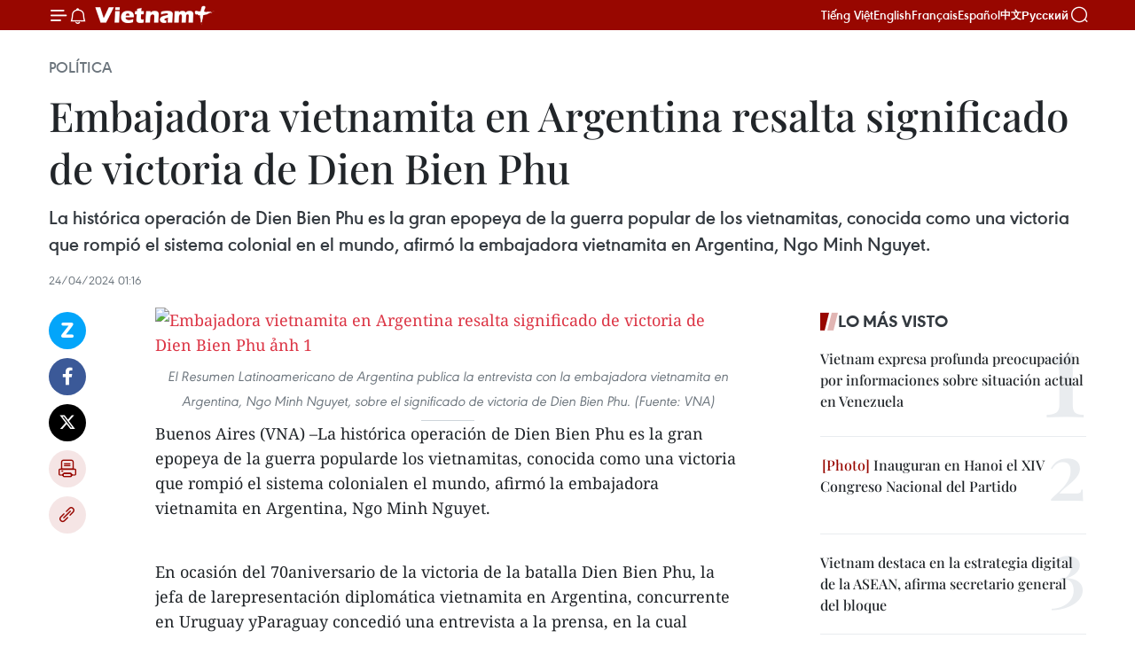

--- FILE ---
content_type: text/html;charset=utf-8
request_url: https://es.vietnamplus.vn/embajadora-vietnamita-en-argentina-resalta-significado-de-victoria-de-dien-bien-phu-post197151.vnp
body_size: 26147
content:
<!DOCTYPE html> <html lang="es" class="es"> <head> <title>Embajadora vietnamita en Argentina resalta significado de victoria de Dien Bien Phu | Vietnam+ (VietnamPlus)</title> <meta name="description" content="La histórica operación de Dien Bien Phu es la gran epopeya de la guerra popular de los vietnamitas, conocida como una victoria que rompió el sistema colonial en el mundo, afirmó la embajadora vietnamita en Argentina, Ngo Minh Nguyet."/> <meta name="keywords" content="Argentina, Dien Bien Phu, Uruguay"/> <meta name="news_keywords" content="Argentina, Dien Bien Phu, Uruguay"/> <meta http-equiv="Content-Type" content="text/html; charset=utf-8" /> <meta http-equiv="X-UA-Compatible" content="IE=edge"/> <meta http-equiv="refresh" content="1800" /> <meta name="revisit-after" content="1 days" /> <meta name="viewport" content="width=device-width, initial-scale=1"> <meta http-equiv="content-language" content="vi" /> <meta name="format-detection" content="telephone=no"/> <meta name="format-detection" content="address=no"/> <meta name="apple-mobile-web-app-capable" content="yes"> <meta name="apple-mobile-web-app-status-bar-style" content="black"> <meta name="apple-mobile-web-app-title" content="Vietnam+ (VietnamPlus)"/> <meta name="referrer" content="no-referrer-when-downgrade"/> <link rel="shortcut icon" href="https://media.vietnamplus.vn/assets/web/styles/img/favicon.ico" type="image/x-icon" /> <link rel="preconnect" href="https://media.vietnamplus.vn"/> <link rel="dns-prefetch" href="https://media.vietnamplus.vn"/> <link rel="preconnect" href="//www.google-analytics.com" /> <link rel="preconnect" href="//www.googletagmanager.com" /> <link rel="preconnect" href="//stc.za.zaloapp.com" /> <link rel="preconnect" href="//fonts.googleapis.com" /> <link rel="preconnect" href="//pagead2.googlesyndication.com"/> <link rel="preconnect" href="//tpc.googlesyndication.com"/> <link rel="preconnect" href="//securepubads.g.doubleclick.net"/> <link rel="preconnect" href="//accounts.google.com"/> <link rel="preconnect" href="//adservice.google.com"/> <link rel="preconnect" href="//adservice.google.com.vn"/> <link rel="preconnect" href="//www.googletagservices.com"/> <link rel="preconnect" href="//partner.googleadservices.com"/> <link rel="preconnect" href="//tpc.googlesyndication.com"/> <link rel="preconnect" href="//za.zdn.vn"/> <link rel="preconnect" href="//sp.zalo.me"/> <link rel="preconnect" href="//connect.facebook.net"/> <link rel="preconnect" href="//www.facebook.com"/> <link rel="dns-prefetch" href="//www.google-analytics.com" /> <link rel="dns-prefetch" href="//www.googletagmanager.com" /> <link rel="dns-prefetch" href="//stc.za.zaloapp.com" /> <link rel="dns-prefetch" href="//fonts.googleapis.com" /> <link rel="dns-prefetch" href="//pagead2.googlesyndication.com"/> <link rel="dns-prefetch" href="//tpc.googlesyndication.com"/> <link rel="dns-prefetch" href="//securepubads.g.doubleclick.net"/> <link rel="dns-prefetch" href="//accounts.google.com"/> <link rel="dns-prefetch" href="//adservice.google.com"/> <link rel="dns-prefetch" href="//adservice.google.com.vn"/> <link rel="dns-prefetch" href="//www.googletagservices.com"/> <link rel="dns-prefetch" href="//partner.googleadservices.com"/> <link rel="dns-prefetch" href="//tpc.googlesyndication.com"/> <link rel="dns-prefetch" href="//za.zdn.vn"/> <link rel="dns-prefetch" href="//sp.zalo.me"/> <link rel="dns-prefetch" href="//connect.facebook.net"/> <link rel="dns-prefetch" href="//www.facebook.com"/> <link rel="dns-prefetch" href="//graph.facebook.com"/> <link rel="dns-prefetch" href="//static.xx.fbcdn.net"/> <link rel="dns-prefetch" href="//staticxx.facebook.com"/> <script> var cmsConfig = { domainDesktop: 'https://es.vietnamplus.vn', domainMobile: 'https://es.vietnamplus.vn', domainApi: 'https://es-api.vietnamplus.vn', domainStatic: 'https://media.vietnamplus.vn', domainLog: 'https://es-log.vietnamplus.vn', googleAnalytics: 'G\-TGHDMM2RPP', siteId: 0, pageType: 1, objectId: 197151, adsZone: 372, allowAds: false, adsLazy: true, antiAdblock: true, }; if (window.location.protocol !== 'https:' && window.location.hostname.indexOf('vietnamplus.vn') !== -1) { window.location = 'https://' + window.location.hostname + window.location.pathname + window.location.hash; } var USER_AGENT=window.navigator&&(window.navigator.userAgent||window.navigator.vendor)||window.opera||"",IS_MOBILE=/Android|webOS|iPhone|iPod|BlackBerry|Windows Phone|IEMobile|Mobile Safari|Opera Mini/i.test(USER_AGENT),IS_REDIRECT=!1;function setCookie(e,o,i){var n=new Date,i=(n.setTime(n.getTime()+24*i*60*60*1e3),"expires="+n.toUTCString());document.cookie=e+"="+o+"; "+i+";path=/;"}function getCookie(e){var o=document.cookie.indexOf(e+"="),i=o+e.length+1;return!o&&e!==document.cookie.substring(0,e.length)||-1===o?null:(-1===(e=document.cookie.indexOf(";",i))&&(e=document.cookie.length),unescape(document.cookie.substring(i,e)))}IS_MOBILE&&getCookie("isDesktop")&&(setCookie("isDesktop",1,-1),window.location=window.location.pathname.replace(".amp", ".vnp")+window.location.search,IS_REDIRECT=!0); </script> <script> if(USER_AGENT && USER_AGENT.indexOf("facebot") <= 0 && USER_AGENT.indexOf("facebookexternalhit") <= 0) { var query = ''; var hash = ''; if (window.location.search) query = window.location.search; if (window.location.hash) hash = window.location.hash; var canonicalUrl = 'https://es.vietnamplus.vn/embajadora-vietnamita-en-argentina-resalta-significado-de-victoria-de-dien-bien-phu-post197151.vnp' + query + hash ; var curUrl = decodeURIComponent(window.location.href); if(!location.port && canonicalUrl.startsWith("http") && curUrl != canonicalUrl){ window.location.replace(canonicalUrl); } } </script> <meta property="fb:pages" content="120834779440" /> <meta property="fb:app_id" content="1960985707489919" /> <meta name="author" content="Vietnam+ (VietnamPlus)" /> <meta name="copyright" content="Copyright © 2026 by Vietnam+ (VietnamPlus)" /> <meta name="RATING" content="GENERAL" /> <meta name="GENERATOR" content="Vietnam+ (VietnamPlus)" /> <meta content="Vietnam+ (VietnamPlus)" itemprop="sourceOrganization" name="source"/> <meta content="news" itemprop="genre" name="medium"/> <meta name="robots" content="noarchive, max-image-preview:large, index, follow" /> <meta name="GOOGLEBOT" content="noarchive, max-image-preview:large, index, follow" /> <link rel="canonical" href="https://es.vietnamplus.vn/embajadora-vietnamita-en-argentina-resalta-significado-de-victoria-de-dien-bien-phu-post197151.vnp" /> <meta property="og:site_name" content="Vietnam+ (VietnamPlus)"/> <meta property="og:rich_attachment" content="true"/> <meta property="og:type" content="article"/> <meta property="og:url" content="https://es.vietnamplus.vn/embajadora-vietnamita-en-argentina-resalta-significado-de-victoria-de-dien-bien-phu-post197151.vnp"/> <meta property="og:image" content="https://mediaes.vietnamplus.vn/images/70bfeb50a942ce45c8e8249230c63867ced5ff4248c9529ad1c14b7c7e51b441e159eb92db6e2b0a14d25e952aae4f371b156cb09f6b1b2c8459cc2a4e1d5369/gjrgre.jpg.webp"/> <meta property="og:image:width" content="1200"/> <meta property="og:image:height" content="630"/> <meta property="og:title" content="Embajadora vietnamita en Argentina resalta significado de victoria de Dien Bien Phu"/> <meta property="og:description" content="La histórica operación de Dien Bien Phu es la gran epopeya de la guerra popular de los vietnamitas, conocida como una victoria que rompió el sistema colonial en el mundo, afirmó la embajadora vietnamita en Argentina, Ngo Minh Nguyet."/> <meta name="twitter:card" value="summary"/> <meta name="twitter:url" content="https://es.vietnamplus.vn/embajadora-vietnamita-en-argentina-resalta-significado-de-victoria-de-dien-bien-phu-post197151.vnp"/> <meta name="twitter:title" content="Embajadora vietnamita en Argentina resalta significado de victoria de Dien Bien Phu"/> <meta name="twitter:description" content="La histórica operación de Dien Bien Phu es la gran epopeya de la guerra popular de los vietnamitas, conocida como una victoria que rompió el sistema colonial en el mundo, afirmó la embajadora vietnamita en Argentina, Ngo Minh Nguyet."/> <meta name="twitter:image" content="https://mediaes.vietnamplus.vn/images/70bfeb50a942ce45c8e8249230c63867ced5ff4248c9529ad1c14b7c7e51b441e159eb92db6e2b0a14d25e952aae4f371b156cb09f6b1b2c8459cc2a4e1d5369/gjrgre.jpg.webp"/> <meta name="twitter:site" content="@Vietnam+ (VietnamPlus)"/> <meta name="twitter:creator" content="@Vietnam+ (VietnamPlus)"/> <meta property="article:publisher" content="https://www.facebook.com/VietnamPlus" /> <meta property="article:tag" content="Argentina, Dien Bien Phu, Uruguay"/> <meta property="article:section" content="Política" /> <meta property="article:published_time" content="2024-04-24T08:16:00+0700"/> <meta property="article:modified_time" content="2024-04-24T10:17:40+0700"/> <script type="application/ld+json"> { "@context": "http://schema.org", "@type": "Organization", "name": "Vietnam+ (VietnamPlus)", "url": "https://es.vietnamplus.vn", "logo": "https://media.vietnamplus.vn/assets/web/styles/img/logo.png", "foundingDate": "2008", "founders": [ { "@type": "Person", "name": "Thông tấn xã Việt Nam (TTXVN)" } ], "address": [ { "@type": "PostalAddress", "streetAddress": "Số 05 Lý Thường Kiệt - Hà Nội - Việt Nam", "addressLocality": "Hà Nội City", "addressRegion": "Northeast", "postalCode": "100000", "addressCountry": "VNM" } ], "contactPoint": [ { "@type": "ContactPoint", "telephone": "+84-243-941-1349", "contactType": "customer service" }, { "@type": "ContactPoint", "telephone": "+84-243-941-1348", "contactType": "customer service" } ], "sameAs": [ "https://www.facebook.com/VietnamPlus", "https://www.tiktok.com/@vietnamplus", "https://twitter.com/vietnamplus", "https://www.youtube.com/c/BaoVietnamPlus" ] } </script> <script type="application/ld+json"> { "@context" : "https://schema.org", "@type" : "WebSite", "name": "Vietnam+ (VietnamPlus)", "url": "https://es.vietnamplus.vn", "alternateName" : "Báo điện tử VIETNAMPLUS, Cơ quan của Thông tấn xã Việt Nam (TTXVN)", "potentialAction": { "@type": "SearchAction", "target": { "@type": "EntryPoint", "urlTemplate": "https://es.vietnamplus.vn/search/?q={search_term_string}" }, "query-input": "required name=search_term_string" } } </script> <script type="application/ld+json"> { "@context":"http://schema.org", "@type":"BreadcrumbList", "itemListElement":[ { "@type":"ListItem", "position":1, "item":{ "@id":"https://es.vietnamplus.vn/politica/", "name":"Política" } } ] } </script> <script type="application/ld+json"> { "@context": "http://schema.org", "@type": "NewsArticle", "mainEntityOfPage":{ "@type":"WebPage", "@id":"https://es.vietnamplus.vn/embajadora-vietnamita-en-argentina-resalta-significado-de-victoria-de-dien-bien-phu-post197151.vnp" }, "headline": "Embajadora vietnamita en Argentina resalta significado de victoria de Dien Bien Phu", "description": "La histórica operación de Dien Bien Phu es la gran epopeya de la guerra popular de los vietnamitas, conocida como una victoria que rompió el sistema colonial en el mundo, afirmó la embajadora vietnamita en Argentina, Ngo Minh Nguyet.", "image": { "@type": "ImageObject", "url": "https://mediaes.vietnamplus.vn/images/70bfeb50a942ce45c8e8249230c63867ced5ff4248c9529ad1c14b7c7e51b441e159eb92db6e2b0a14d25e952aae4f371b156cb09f6b1b2c8459cc2a4e1d5369/gjrgre.jpg.webp", "width" : 1200, "height" : 675 }, "datePublished": "2024-04-24T08:16:00+0700", "dateModified": "2024-04-24T10:17:40+0700", "author": { "@type": "Person", "name": "" }, "publisher": { "@type": "Organization", "name": "Vietnam+ (VietnamPlus)", "logo": { "@type": "ImageObject", "url": "https://media.vietnamplus.vn/assets/web/styles/img/logo.png" } } } </script> <link rel="preload" href="https://media.vietnamplus.vn/assets/web/styles/css/main.min-1.0.14.css" as="style"> <link rel="preload" href="https://media.vietnamplus.vn/assets/web/js/main.min-1.0.33.js" as="script"> <link rel="preload" href="https://media.vietnamplus.vn/assets/web/js/detail.min-1.0.15.js" as="script"> <link rel="preload" href="https://common.mcms.one/assets/styles/css/vietnamplus-1.0.0.css" as="style"> <link rel="stylesheet" href="https://common.mcms.one/assets/styles/css/vietnamplus-1.0.0.css"> <link id="cms-style" rel="stylesheet" href="https://media.vietnamplus.vn/assets/web/styles/css/main.min-1.0.14.css"> <script type="text/javascript"> var _metaOgUrl = 'https://es.vietnamplus.vn/embajadora-vietnamita-en-argentina-resalta-significado-de-victoria-de-dien-bien-phu-post197151.vnp'; var page_title = document.title; var tracked_url = window.location.pathname + window.location.search + window.location.hash; var cate_path = 'politica'; if (cate_path.length > 0) { tracked_url = "/" + cate_path + tracked_url; } </script> <script async="" src="https://www.googletagmanager.com/gtag/js?id=G-TGHDMM2RPP"></script> <script> window.dataLayer = window.dataLayer || []; function gtag(){dataLayer.push(arguments);} gtag('js', new Date()); gtag('config', 'G-TGHDMM2RPP', {page_path: tracked_url}); </script> <script>window.dataLayer = window.dataLayer || [];dataLayer.push({'pageCategory': '/politica'});</script> <script> window.dataLayer = window.dataLayer || []; dataLayer.push({ 'event': 'Pageview', 'articleId': '197151', 'articleTitle': 'Embajadora vietnamita en Argentina resalta significado de victoria de Dien Bien Phu', 'articleCategory': 'Política', 'articleAlowAds': false, 'articleType': 'detail', 'articleTags': 'Argentina, Dien Bien Phu, Uruguay', 'articlePublishDate': '2024-04-24T08:16:00+0700', 'articleThumbnail': 'https://mediaes.vietnamplus.vn/images/70bfeb50a942ce45c8e8249230c63867ced5ff4248c9529ad1c14b7c7e51b441e159eb92db6e2b0a14d25e952aae4f371b156cb09f6b1b2c8459cc2a4e1d5369/gjrgre.jpg.webp', 'articleShortUrl': 'https://es.vietnamplus.vn/embajadora-vietnamita-en-argentina-resalta-significado-de-victoria-de-dien-bien-phu-post197151.vnp', 'articleFullUrl': 'https://es.vietnamplus.vn/embajadora-vietnamita-en-argentina-resalta-significado-de-victoria-de-dien-bien-phu-post197151.vnp', }); </script> <script type='text/javascript'> gtag('event', 'article_page',{ 'articleId': '197151', 'articleTitle': 'Embajadora vietnamita en Argentina resalta significado de victoria de Dien Bien Phu', 'articleCategory': 'Política', 'articleAlowAds': false, 'articleType': 'detail', 'articleTags': 'Argentina, Dien Bien Phu, Uruguay', 'articlePublishDate': '2024-04-24T08:16:00+0700', 'articleThumbnail': 'https://mediaes.vietnamplus.vn/images/70bfeb50a942ce45c8e8249230c63867ced5ff4248c9529ad1c14b7c7e51b441e159eb92db6e2b0a14d25e952aae4f371b156cb09f6b1b2c8459cc2a4e1d5369/gjrgre.jpg.webp', 'articleShortUrl': 'https://es.vietnamplus.vn/embajadora-vietnamita-en-argentina-resalta-significado-de-victoria-de-dien-bien-phu-post197151.vnp', 'articleFullUrl': 'https://es.vietnamplus.vn/embajadora-vietnamita-en-argentina-resalta-significado-de-victoria-de-dien-bien-phu-post197151.vnp', }); </script> <script>(function(w,d,s,l,i){w[l]=w[l]||[];w[l].push({'gtm.start': new Date().getTime(),event:'gtm.js'});var f=d.getElementsByTagName(s)[0], j=d.createElement(s),dl=l!='dataLayer'?'&l='+l:'';j.async=true;j.src= 'https://www.googletagmanager.com/gtm.js?id='+i+dl;f.parentNode.insertBefore(j,f); })(window,document,'script','dataLayer','GTM-5WM58F3N');</script> <script type="text/javascript"> !function(){"use strict";function e(e){var t=!(arguments.length>1&&void 0!==arguments[1])||arguments[1],c=document.createElement("script");c.src=e,t?c.type="module":(c.async=!0,c.type="text/javascript",c.setAttribute("nomodule",""));var n=document.getElementsByTagName("script")[0];n.parentNode.insertBefore(c,n)}!function(t,c){!function(t,c,n){var a,o,r;n.accountId=c,null!==(a=t.marfeel)&&void 0!==a||(t.marfeel={}),null!==(o=(r=t.marfeel).cmd)&&void 0!==o||(r.cmd=[]),t.marfeel.config=n;var i="https://sdk.mrf.io/statics";e("".concat(i,"/marfeel-sdk.js?id=").concat(c),!0),e("".concat(i,"/marfeel-sdk.es5.js?id=").concat(c),!1)}(t,c,arguments.length>2&&void 0!==arguments[2]?arguments[2]:{})}(window,2272,{} )}(); </script> <script async src="https://sp.zalo.me/plugins/sdk.js"></script> </head> <body class="detail-page"> <div id="sdaWeb_SdaMasthead" class="rennab rennab-top" data-platform="1" data-position="Web_SdaMasthead"> </div> <header class=" site-header"> <div class="sticky"> <div class="container"> <i class="ic-menu"></i> <i class="ic-bell"></i> <div id="header-news" class="pick-news hidden" data-source="header-latest-news"></div> <a class="small-logo" href="/" title="Vietnam+ (VietnamPlus)">Vietnam+ (VietnamPlus)</a> <ul class="menu"> <li> <a href="https://www.vietnamplus.vn" title="Tiếng Việt" target="_blank">Tiếng Việt</a> </li> <li> <a href="https://en.vietnamplus.vn" title="English" target="_blank" rel="nofollow">English</a> </li> <li> <a href="https://fr.vietnamplus.vn" title="Français" target="_blank" rel="nofollow">Français</a> </li> <li> <a href="https://es.vietnamplus.vn" title="Español" target="_blank" rel="nofollow">Español</a> </li> <li> <a href="https://zh.vietnamplus.vn" title="中文" target="_blank" rel="nofollow">中文</a> </li> <li> <a href="https://ru.vietnamplus.vn" title="Русский" target="_blank" rel="nofollow">Русский</a> </li> </ul> <div class="search-wrapper"> <i class="ic-search"></i> <input type="text" class="search txtsearch" placeholder="Palabra clave"> </div> </div> </div> </header> <div class="site-body"> <div id="sdaWeb_SdaBackground" class="rennab " data-platform="1" data-position="Web_SdaBackground"> </div> <div class="container"> <div class="breadcrumb breadcrumb-detail"> <h2 class="main"> <a href="https://es.vietnamplus.vn/politica/" title="Política" class="active">Política</a> </h2> </div> <div id="sdaWeb_SdaTop" class="rennab " data-platform="1" data-position="Web_SdaTop"> </div> <div class="article"> <h1 class="article__title cms-title "> Embajadora vietnamita en Argentina resalta significado de victoria de Dien Bien Phu </h1> <div class="article__sapo cms-desc"> La histórica operación de Dien Bien Phu es la gran epopeya de la guerra popular de los vietnamitas, conocida como una victoria que rompió el sistema colonial en el mundo, afirmó la embajadora vietnamita en Argentina, Ngo Minh Nguyet. </div> <div id="sdaWeb_SdaArticleAfterSapo" class="rennab " data-platform="1" data-position="Web_SdaArticleAfterSapo"> </div> <div class="article__meta"> <time class="time" datetime="2024-04-24T08:16:00+0700" data-time="1713921360" data-friendly="false">miércoles, abril 24, 2024 08:16</time> <meta class="cms-date" itemprop="datePublished" content="2024-04-24T08:16:00+0700"> </div> <div class="col"> <div class="main-col content-col"> <div class="article__body zce-content-body cms-body" itemprop="articleBody"> <div class="social-pin sticky article__social"> <a href="javascript:void(0);" class="zl zalo-share-button" title="Zalo" data-href="https://es.vietnamplus.vn/embajadora-vietnamita-en-argentina-resalta-significado-de-victoria-de-dien-bien-phu-post197151.vnp" data-oaid="4486284411240520426" data-layout="1" data-color="blue" data-customize="true">Zalo</a> <a href="javascript:void(0);" class="item fb" data-href="https://es.vietnamplus.vn/embajadora-vietnamita-en-argentina-resalta-significado-de-victoria-de-dien-bien-phu-post197151.vnp" data-rel="facebook" title="Facebook">Facebook</a> <a href="javascript:void(0);" class="item tw" data-href="https://es.vietnamplus.vn/embajadora-vietnamita-en-argentina-resalta-significado-de-victoria-de-dien-bien-phu-post197151.vnp" data-rel="twitter" title="Twitter">Twitter</a> <a href="javascript:void(0);" class="bookmark sendbookmark hidden" onclick="ME.sendBookmark(this, 197151);" data-id="197151" title="Marcador">Marcador</a> <a href="javascript:void(0);" class="print sendprint" title="Print" data-href="/print-197151.html">Imprimir</a> <a href="javascript:void(0);" class="item link" data-href="https://es.vietnamplus.vn/embajadora-vietnamita-en-argentina-resalta-significado-de-victoria-de-dien-bien-phu-post197151.vnp" data-rel="copy" title="Copy link">Copy link</a> </div> <div class="ExternalClassC3BF54ED4CFE4A1FB4E5D47DCB6B8A88"> <div class="article-photo"> <a href="/Uploaded_ES/sxtt/2024_04_24/2_17.jpg" rel="nofollow" target="_blank"><img alt="Embajadora vietnamita en Argentina resalta significado de victoria de Dien Bien Phu ảnh 1" src="[data-uri]" class="lazyload cms-photo" data-large-src="https://mediaes.vietnamplus.vn/images/cca9a6d80f13ff15464f9e771e0cc4837c770fc9fb3a25cac8d6bf70957f3fea7e5ed98ece53b6954334d0c86bf4d40e/2_17.jpg" data-src="https://mediaes.vietnamplus.vn/images/84319463aa2c360cddad20a093c0aba31cdacc737866854b862c493d92c8a1053732fe4c0938408000338a3d03232900/2_17.jpg" title="Embajadora vietnamita en Argentina resalta significado de victoria de Dien Bien Phu ảnh 1"></a><span>El Resumen Latinoamericano de Argentina publica la entrevista con la embajadora vietnamita en Argentina, Ngo Minh Nguyet, sobre el significado de victoria de Dien Bien Phu. (Fuente: VNA)</span> </div>Buenos Aires (VNA) –La histórica operación de Dien Bien Phu es la gran epopeya de la guerra popularde los vietnamitas, conocida como una victoria que rompió el sistema colonialen el mundo, afirmó la embajadora vietnamita en Argentina, Ngo Minh Nguyet.
</div>
<div class="ExternalClassC3BF54ED4CFE4A1FB4E5D47DCB6B8A88"> <br> En ocasión del 70aniversario de la victoria de la batalla Dien Bien Phu, la jefa de larepresentación diplomática vietnamita en Argentina, concurrente en Uruguay yParaguay concedió una entrevista a la prensa, en la cual resaltó el gransignificado de esta hazaña tanto para el pueblo de Vietnam como para el mundo.
</div>
<div class="sda_middle"> <div id="sdaWeb_SdaArticleMiddle" class="rennab fyi" data-platform="1" data-position="Web_SdaArticleMiddle"> </div>
</div>
<div class="ExternalClassC3BF54ED4CFE4A1FB4E5D47DCB6B8A88"> <div class="article-photo"> <a href="/Uploaded_ES/sxtt/2024_04_24/3_17.jpg" rel="nofollow" target="_blank"><img alt="Embajadora vietnamita en Argentina resalta significado de victoria de Dien Bien Phu ảnh 2" src="[data-uri]" class="lazyload cms-photo" data-large-src="https://mediaes.vietnamplus.vn/images/cca9a6d80f13ff15464f9e771e0cc4837c770fc9fb3a25cac8d6bf70957f3feaa9c362d1d63e5343e36e55efb2978535/3_17.jpg" data-src="https://mediaes.vietnamplus.vn/images/84319463aa2c360cddad20a093c0aba31cdacc737866854b862c493d92c8a1052feea52c362ee8aaf591ac528820a501/3_17.jpg" title="Embajadora vietnamita en Argentina resalta significado de victoria de Dien Bien Phu ảnh 2"></a><span>El Resumen Latinoamericano de Argentina publica la entrevista con la embajadora vietnamita en Argentina, Ngo Minh Nguyet, sobre el significado de victoria de Dien Bien Phu. (Fuente: VNA)</span> </div>El Resumen Latinoamericanode Argentina citó el 23 de abril las palabras de Ngo Minh Nguyet en su página que hace 70años, después de 56 días de lucha con valentía, inteligencia y creatividad, elejército y el pueblo vietnamita triunfó a las tropas francesas en la batalla deDien Bien Phu, tras la captura de todos los soldados enemigos y el derribo de62 aviones. <br> <br> La victoria de la guerra deresistencia contra los colonialistas franceses, que culminó con la victoria deDien Bien Phu, es la victoria del patriotismo, el espíritu indomable y heroicodel pueblo vietnamita forjada a lo largo de miles de años de su historia, deacuerdo con la diplomática.
</div>
<div class="ExternalClassC3BF54ED4CFE4A1FB4E5D47DCB6B8A88"> <div class="article-photo"> <a href="/Uploaded_ES/sxtt/2024_04_24/4_17_1.jpg" rel="nofollow" target="_blank"><img alt="Embajadora vietnamita en Argentina resalta significado de victoria de Dien Bien Phu ảnh 3" src="[data-uri]" class="lazyload cms-photo" data-large-src="https://mediaes.vietnamplus.vn/images/cca9a6d80f13ff15464f9e771e0cc4837c770fc9fb3a25cac8d6bf70957f3fea91cef90e308c01d42831923b2e2f25c7/4_17_1.jpg" data-src="https://mediaes.vietnamplus.vn/images/84319463aa2c360cddad20a093c0aba31cdacc737866854b862c493d92c8a1058427a78358666c8165d8c0d423b78287/4_17_1.jpg" title="Embajadora vietnamita en Argentina resalta significado de victoria de Dien Bien Phu ảnh 3"></a><span>El Resumen Latinoamericano de Argentina publica la entrevista con la embajadora vietnamita en Argentina, Ngo Minh Nguyet, sobre el significado de victoria de Dien Bien Phu. (Fuente: VNA)</span> </div>Se trata de la victoria dela resistencia y la táctica militar independiente, dirigida por el PartidoComunista de Vietnam, encabezado por el Presidente Ho Chi Minh, subrayó NgoMinh Nguyet, quien añadió que bajo el llamamiento del Partido Comunista y deTío Ho, el pueblo vietnamita, desde las zonas rurales a las urbanas, de lastierras montañosas a las tierras bajas, de los jóvenes a los mayores, con elpatriotismo y heroísmo revolucionario, aportaron recursos humanos y materialespara las fuerzas armadas en el frente de batalla, . <br> <br> Durante esta larga y arduaguerra de resistencia, el pueblo vietnamita recibió un fuerte apoyo y valiosaasistencia de países hermanos, así como de los pueblos oprimidos en Asia,África y América Latina, especialmente de los tres países de Indochina y losmovimientos de lucha de los pueblos progresistas del mundo, y también los deFrancia, destacó la embajadora.
</div>
<div class="ExternalClassC3BF54ED4CFE4A1FB4E5D47DCB6B8A88"> <div class="article-photo"> <a href="/Uploaded_ES/sxtt/2024_04_24/5_18.jpg" rel="nofollow" target="_blank"><img alt="Embajadora vietnamita en Argentina resalta significado de victoria de Dien Bien Phu ảnh 4" src="[data-uri]" class="lazyload cms-photo" data-large-src="https://mediaes.vietnamplus.vn/images/cca9a6d80f13ff15464f9e771e0cc4837c770fc9fb3a25cac8d6bf70957f3feae0a8c89373e77317b4ecfc0cdf4be121/5_18.jpg" data-src="https://mediaes.vietnamplus.vn/images/84319463aa2c360cddad20a093c0aba31cdacc737866854b862c493d92c8a1052f43c3e9a195b385e645837306963ee7/5_18.jpg" title="Embajadora vietnamita en Argentina resalta significado de victoria de Dien Bien Phu ảnh 4"></a><span>El Resumen Latinoamericano de Argentina publica la entrevista con la embajadora vietnamita en Argentina, Ngo Minh Nguyet, sobre el significado de victoria de Dien Bien Phu. (Fuente: VNA)</span> </div>Acerca del significado de lahazaña de la batalla de Dien Bien Phu, Ngo Minh Nguyet expresó que la victoriade Dien Bien Phu, pináculo de la guerra de resistencia contra los colonialistasfranceses, instaló la base decisiva para la firma del Acuerdo de Ginebra sobreel cese de guerra en Vietnam. <br> <br> Esta victoria obligó algobierno francés y a las partes participantes a firmar el Acuerdo de Ginebrapara suspender la guerra en Vietnam el 21 de julio de 1954 y también marcó unnuevo período revolucionario, llevando a Vietnam del Norte a la transición alsocialismo, sirviendo como una retaguardia sólida para la causa de la lucha porliberar el Sur y unificar el país. <br> <br> Esta hazaña puso fin aldominio del colonialismo francés en los tres países de Indochina, iniciando elproceso de colapso del colonialismo en todo el mundo y alentó los pueblos oprimidosdel mundo a levantarse y luchar por la independencia y la libertad; obligandoal gobierno francés a poner fin a su política de dominio colonial, conceder laindependencia a muchos países de Asia y África. <br> <div class="article-photo"> <a href="/Uploaded_ES/sxtt/2024_04_24/gjrgre_1.jpg" rel="nofollow" target="_blank"><img alt="Embajadora vietnamita en Argentina resalta significado de victoria de Dien Bien Phu ảnh 5" src="[data-uri]" class="lazyload cms-photo" data-large-src="https://mediaes.vietnamplus.vn/images/cca9a6d80f13ff15464f9e771e0cc4837c770fc9fb3a25cac8d6bf70957f3feaaa789d14dfbfb20af504c2a61c196e5a/gjrgre_1.jpg" data-src="https://mediaes.vietnamplus.vn/images/84319463aa2c360cddad20a093c0aba31cdacc737866854b862c493d92c8a105cf09a1e9f0b3966258644530a7f79c56/gjrgre_1.jpg" title="Embajadora vietnamita en Argentina resalta significado de victoria de Dien Bien Phu ảnh 5"></a><span>El Popular, órgano oficial del Partido Comunista de Uruguay, publica la entrevista con la embajadora vietnamita en Argentina, Ngo Minh Nguyet, sobre el significado de victoria de Dien Bien Phu. (Fuente: VNA)</span> </div>En la entrevista que tambiénfue publicado el lunes último por El Popular, órgano oficial del PartidoComunista de Uruguay, Ngo Minh Nguyet expresó que tras el triunfo de Dien BienPhu en 1954, el pueblo vietnamita continuó escribiendo una brillante epopeya enla era Ho Chi Minh, estableciendo victorias gloriosas: la conocida victoria deHanoi – Dien Bien Phu en el aire en 1972, y la operación histórica Ho Chi Minhen 1975, que culminó con la libración del Sur para reunificar el país. <br> <br> A partir de ese momento,todo el pueblo de Vietnam tanto del Norte como el Sur se esforzó para&nbsp; construir el socialismo, defender firmementela independencia, la soberanía, la unidad y la integridad territorial de laPatria, continuó. <br> <br> Durante casi 40 años de laaplicación del proceso Doi Moi (reforma), aprovechando ventajas yoportunidades, todo el Partido, el Ejército y el pueblo vietnamita hanpromovido el espíritu de patriotismo, solidaridad, determinación, valentía ycreatividad, esforzándose por obtener logros importantes, de acuerdo con NgoMinh Nguyet. <br> <br> Vietnam ha alcanzado undesarrollo rápido y sostenible. La confianza del pueblo en el Partido Comunistade Vietnam, en el Estado y en el régimen socialista se fortalece, como afirmósu Secretario General, Nguyen Phu Trong: "Con toda humildad, podemosasegurar con el orgullo que nuestro país nunca ha tenido la misma fortuna,potencial, posición y prestigio internacional como ahora", citó Elpopular. <br> <br> En la actualidad, Vietnampromueve las relaciones amistosas, cooperación y desarrollo mutuo con otrospaíses, creando intereses entrelazados sobre el principio de respeto a laindependencia, la soberanía y la integridad territorial, y la no interferenciaen los asuntos internos; apoyamos a resolver disputas y desacuerdos por mediospacíficos; no usar la fuerza ni amenazar con usarla. <br> <br> También persiste en lapolítica de defensa nacional de todo el pueblo y combina estrechamente ladefensa nacional con la seguridad, las relaciones exteriores, la economía, lacultura y la sociedad, dijo la embajadora. <br> <br> El 70 aniversario de lavictoria de Dien Bien Phu es una oportunidad para que el pueblo vietnamita estémás orgulloso de su glorioso Partido Comunista, del gran Presidente Ho Chi Minhquien dirigió la revolución vietnamita hacia la gloria. <br> <br> El triunfo histórico de DienBien Phu será para siempre un motivo de orgullo y estímulo que aliente a todoel Partido, el pueblo y el ejército a esforzarse por implementar con éxito laPlataforma para la construcción nacional en el período de transición alsocialismo, así como la Resolución del XIII Congreso Nacional del PartidoComunista de Vietnam, que promueve y materializa la aspiración del desarrollode un país próspero y feliz, con altos ingresos a mediados del siglo XXI,concluyó./.&nbsp;
</div> <div class="article__source"> <div class="source"> <span class="name">VNA</span> </div> </div> <div id="sdaWeb_SdaArticleAfterBody" class="rennab " data-platform="1" data-position="Web_SdaArticleAfterBody"> </div> </div> <div class="article__tag"> <a class="active" href="https://es.vietnamplus.vn/tag/argentina-tag97.vnp" title="Argentina">#Argentina</a> <a class="active" href="https://es.vietnamplus.vn/tag/dien-bien-phu-tag31.vnp" title="Dien Bien Phu">#Dien Bien Phu</a> <a class="" href="https://es.vietnamplus.vn/tag/uruguay-tag314.vnp" title="Uruguay">#Uruguay</a> </div> <div id="sdaWeb_SdaArticleAfterTag" class="rennab " data-platform="1" data-position="Web_SdaArticleAfterTag"> </div> <div class="wrap-social"> <div class="social-pin article__social"> <a href="javascript:void(0);" class="zl zalo-share-button" title="Zalo" data-href="https://es.vietnamplus.vn/embajadora-vietnamita-en-argentina-resalta-significado-de-victoria-de-dien-bien-phu-post197151.vnp" data-oaid="4486284411240520426" data-layout="1" data-color="blue" data-customize="true">Zalo</a> <a href="javascript:void(0);" class="item fb" data-href="https://es.vietnamplus.vn/embajadora-vietnamita-en-argentina-resalta-significado-de-victoria-de-dien-bien-phu-post197151.vnp" data-rel="facebook" title="Facebook">Facebook</a> <a href="javascript:void(0);" class="item tw" data-href="https://es.vietnamplus.vn/embajadora-vietnamita-en-argentina-resalta-significado-de-victoria-de-dien-bien-phu-post197151.vnp" data-rel="twitter" title="Twitter">Twitter</a> <a href="javascript:void(0);" class="bookmark sendbookmark hidden" onclick="ME.sendBookmark(this, 197151);" data-id="197151" title="Marcador">Marcador</a> <a href="javascript:void(0);" class="print sendprint" title="Print" data-href="/print-197151.html">Imprimir</a> <a href="javascript:void(0);" class="item link" data-href="https://es.vietnamplus.vn/embajadora-vietnamita-en-argentina-resalta-significado-de-victoria-de-dien-bien-phu-post197151.vnp" data-rel="copy" title="Copy link">Copy link</a> </div> <a href="https://news.google.com/publications/CAAqBwgKMN-18wowlLWFAw?hl=vi&gl=VN&ceid=VN%3Avi" class="google-news" target="_blank" title="Google News">Seguir VietnamPlus</a> </div> <div id="sdaWeb_SdaArticleAfterBody1" class="rennab " data-platform="1" data-position="Web_SdaArticleAfterBody1"> </div> <div id="sdaWeb_SdaArticleAfterBody2" class="rennab " data-platform="1" data-position="Web_SdaArticleAfterBody2"> </div> <div class="box-related-news"> <h3 class="box-heading"> <span class="title">Noticias relacionadas</span> </h3> <div class="box-content" data-source="related-news"> <article class="story"> <figure class="story__thumb"> <a class="cms-link" href="https://es.vietnamplus.vn/revista-egipcia-destaca-la-importancia-de-victoria-de-dien-bien-phu-post197073.vnp" title="Revista egipcia destaca la importancia de victoria de Dien Bien Phu"> <img class="lazyload" src="[data-uri]" data-src="https://mediaes.vietnamplus.vn/images/6390d615b15736561a31a6e36ad5a3a6c354cc19d8768b9892ae30067925a675c826d0a1eee69f2f8831f72c570fbdd5ebc78000830ad84cf917d440fd3c1372/dien_bien_phu.jpg.webp" data-srcset="https://mediaes.vietnamplus.vn/images/6390d615b15736561a31a6e36ad5a3a6c354cc19d8768b9892ae30067925a675c826d0a1eee69f2f8831f72c570fbdd5ebc78000830ad84cf917d440fd3c1372/dien_bien_phu.jpg.webp 1x, https://mediaes.vietnamplus.vn/images/e526e0699c36f56085ab6689859b0db5c354cc19d8768b9892ae30067925a675c826d0a1eee69f2f8831f72c570fbdd5ebc78000830ad84cf917d440fd3c1372/dien_bien_phu.jpg.webp 2x" alt="Revista egipcia destaca la importancia de victoria de Dien Bien Phu"> <noscript><img src="https://mediaes.vietnamplus.vn/images/6390d615b15736561a31a6e36ad5a3a6c354cc19d8768b9892ae30067925a675c826d0a1eee69f2f8831f72c570fbdd5ebc78000830ad84cf917d440fd3c1372/dien_bien_phu.jpg.webp" srcset="https://mediaes.vietnamplus.vn/images/6390d615b15736561a31a6e36ad5a3a6c354cc19d8768b9892ae30067925a675c826d0a1eee69f2f8831f72c570fbdd5ebc78000830ad84cf917d440fd3c1372/dien_bien_phu.jpg.webp 1x, https://mediaes.vietnamplus.vn/images/e526e0699c36f56085ab6689859b0db5c354cc19d8768b9892ae30067925a675c826d0a1eee69f2f8831f72c570fbdd5ebc78000830ad84cf917d440fd3c1372/dien_bien_phu.jpg.webp 2x" alt="Revista egipcia destaca la importancia de victoria de Dien Bien Phu" class="image-fallback"></noscript> </a> </figure> <h2 class="story__heading" data-tracking="197073"> <a class=" cms-link" href="https://es.vietnamplus.vn/revista-egipcia-destaca-la-importancia-de-victoria-de-dien-bien-phu-post197073.vnp" title="Revista egipcia destaca la importancia de victoria de Dien Bien Phu"> Revista egipcia destaca la importancia de victoria de Dien Bien Phu </a> </h2> <time class="time" datetime="2024-04-22T11:42:00+0700" data-time="1713760920"> 22/04/2024 11:42 </time> <div class="story__summary story__shorten"> El periódico egipcio Cairo Today publicó el 21 de abril un artículo que destaca la importancia de la victoria de Dien Bien Phu de Vietnam hace 70 años y los logros del país en su camino hacia la prosperidad después de casi 40 años de Doi Moi (Renovación). </div> </article> <article class="story"> <figure class="story__thumb"> <a class="cms-link" href="https://es.vietnamplus.vn/abriran-exposicion-sobre-victoria-de-dien-bien-phu-en-hanoi-post197105.vnp" title="Abrirán exposición sobre victoria de Dien Bien Phu en Hanoi"> <img class="lazyload" src="[data-uri]" data-src="https://mediaes.vietnamplus.vn/images/[base64]/uuidbf2cb2d4fec449c4a47e12fa3c84e1c5library1type1mode1loctruecaptrue.jpg.webp" data-srcset="https://mediaes.vietnamplus.vn/images/[base64]/uuidbf2cb2d4fec449c4a47e12fa3c84e1c5library1type1mode1loctruecaptrue.jpg.webp 1x, https://mediaes.vietnamplus.vn/images/[base64]/uuidbf2cb2d4fec449c4a47e12fa3c84e1c5library1type1mode1loctruecaptrue.jpg.webp 2x" alt="Abrirán exposición sobre victoria de Dien Bien Phu en Hanoi"> <noscript><img src="https://mediaes.vietnamplus.vn/images/[base64]/uuidbf2cb2d4fec449c4a47e12fa3c84e1c5library1type1mode1loctruecaptrue.jpg.webp" srcset="https://mediaes.vietnamplus.vn/images/[base64]/uuidbf2cb2d4fec449c4a47e12fa3c84e1c5library1type1mode1loctruecaptrue.jpg.webp 1x, https://mediaes.vietnamplus.vn/images/[base64]/uuidbf2cb2d4fec449c4a47e12fa3c84e1c5library1type1mode1loctruecaptrue.jpg.webp 2x" alt="Abrirán exposición sobre victoria de Dien Bien Phu en Hanoi" class="image-fallback"></noscript> </a> </figure> <h2 class="story__heading" data-tracking="197105"> <a class=" cms-link" href="https://es.vietnamplus.vn/abriran-exposicion-sobre-victoria-de-dien-bien-phu-en-hanoi-post197105.vnp" title="Abrirán exposición sobre victoria de Dien Bien Phu en Hanoi"> Abrirán exposición sobre victoria de Dien Bien Phu en Hanoi </a> </h2> <time class="time" datetime="2024-04-22T21:56:00+0700" data-time="1713797760"> 22/04/2024 21:56 </time> <div class="story__summary story__shorten"> Cerca de 150 documentos y artefactos que resaltan la importancia, estatura y valor de la victoria de Dien Bien Phu serán exhibidos en una exposición prevista para el 25 de abril en el Museo Nacional de Historia de Vietnam, en esta capital milenaria. </div> </article> <article class="story"> <figure class="story__thumb"> <a class="cms-link" href="https://es.vietnamplus.vn/resaltan-aportes-de-veteranos-y-exjovenes-voluntarios-a-victoria-de-dien-bien-phu-post197134.vnp" title="Resaltan aportes de veteranos y exjóvenes voluntarios a Victoria de Dien Bien Phu"> <img class="lazyload" src="[data-uri]" data-src="https://mediaes.vietnamplus.vn/images/[base64]/Thuong_truc_Ban_Bi_thu_Truong_Thi_Mai_va_cac_dai_bieu_tai_buoi_gap_mat.jpg.webp" data-srcset="https://mediaes.vietnamplus.vn/images/[base64]/Thuong_truc_Ban_Bi_thu_Truong_Thi_Mai_va_cac_dai_bieu_tai_buoi_gap_mat.jpg.webp 1x, https://mediaes.vietnamplus.vn/images/[base64]/Thuong_truc_Ban_Bi_thu_Truong_Thi_Mai_va_cac_dai_bieu_tai_buoi_gap_mat.jpg.webp 2x" alt="Resaltan aportes de veteranos y exjóvenes voluntarios a Victoria de Dien Bien Phu"> <noscript><img src="https://mediaes.vietnamplus.vn/images/[base64]/Thuong_truc_Ban_Bi_thu_Truong_Thi_Mai_va_cac_dai_bieu_tai_buoi_gap_mat.jpg.webp" srcset="https://mediaes.vietnamplus.vn/images/[base64]/Thuong_truc_Ban_Bi_thu_Truong_Thi_Mai_va_cac_dai_bieu_tai_buoi_gap_mat.jpg.webp 1x, https://mediaes.vietnamplus.vn/images/[base64]/Thuong_truc_Ban_Bi_thu_Truong_Thi_Mai_va_cac_dai_bieu_tai_buoi_gap_mat.jpg.webp 2x" alt="Resaltan aportes de veteranos y exjóvenes voluntarios a Victoria de Dien Bien Phu" class="image-fallback"></noscript> </a> </figure> <h2 class="story__heading" data-tracking="197134"> <a class=" cms-link" href="https://es.vietnamplus.vn/resaltan-aportes-de-veteranos-y-exjovenes-voluntarios-a-victoria-de-dien-bien-phu-post197134.vnp" title="Resaltan aportes de veteranos y exjóvenes voluntarios a Victoria de Dien Bien Phu"> Resaltan aportes de veteranos y exjóvenes voluntarios a Victoria de Dien Bien Phu </a> </h2> <time class="time" datetime="2024-04-23T17:04:00+0700" data-time="1713866640"> 23/04/2024 17:04 </time> <div class="story__summary story__shorten"> Casi 300 soldados y ex jóvenes voluntarios que participaron en la campaña de Dien Bien Phu se reunieron hoy con los líderes partidistas y estatales de Vietnam con motivo del aniversario 70 de la Victoria de Dien Bien Phu (7 de mayo de 1954). </div> </article> <article class="story"> <figure class="story__thumb"> <a class="cms-link" href="https://es.vietnamplus.vn/miles-de-turistas-visitan-museo-que-conserva-recuerdos-de-victoria-de-dien-bien-phu-post197143.vnp" title="Miles de turistas visitan museo que conserva recuerdos de victoria de Dien Bien Phu"> <img class="lazyload" src="[data-uri]" data-src="https://mediaes.vietnamplus.vn/images/6390d615b15736561a31a6e36ad5a3a666ebe37da8522b2cc4fcf0fec31289277109efda22a4b48f12853c02b9132bb40afc8cb1b22e67744dac7df0102a376c/4.png.webp" data-srcset="https://mediaes.vietnamplus.vn/images/6390d615b15736561a31a6e36ad5a3a666ebe37da8522b2cc4fcf0fec31289277109efda22a4b48f12853c02b9132bb40afc8cb1b22e67744dac7df0102a376c/4.png.webp 1x, https://mediaes.vietnamplus.vn/images/e526e0699c36f56085ab6689859b0db566ebe37da8522b2cc4fcf0fec31289277109efda22a4b48f12853c02b9132bb40afc8cb1b22e67744dac7df0102a376c/4.png.webp 2x" alt="Miles de turistas visitan museo que conserva recuerdos de victoria de Dien Bien Phu"> <noscript><img src="https://mediaes.vietnamplus.vn/images/6390d615b15736561a31a6e36ad5a3a666ebe37da8522b2cc4fcf0fec31289277109efda22a4b48f12853c02b9132bb40afc8cb1b22e67744dac7df0102a376c/4.png.webp" srcset="https://mediaes.vietnamplus.vn/images/6390d615b15736561a31a6e36ad5a3a666ebe37da8522b2cc4fcf0fec31289277109efda22a4b48f12853c02b9132bb40afc8cb1b22e67744dac7df0102a376c/4.png.webp 1x, https://mediaes.vietnamplus.vn/images/e526e0699c36f56085ab6689859b0db566ebe37da8522b2cc4fcf0fec31289277109efda22a4b48f12853c02b9132bb40afc8cb1b22e67744dac7df0102a376c/4.png.webp 2x" alt="Miles de turistas visitan museo que conserva recuerdos de victoria de Dien Bien Phu" class="image-fallback"></noscript> </a> </figure> <h2 class="story__heading" data-tracking="197143"> <a class=" cms-link" href="https://es.vietnamplus.vn/miles-de-turistas-visitan-museo-que-conserva-recuerdos-de-victoria-de-dien-bien-phu-post197143.vnp" title="Miles de turistas visitan museo que conserva recuerdos de victoria de Dien Bien Phu"> <i class="ic-photo"></i> Miles de turistas visitan museo que conserva recuerdos de victoria de Dien Bien Phu </a> </h2> <time class="time" datetime="2024-04-24T08:00:00+0700" data-time="1713920400"> 24/04/2024 08:00 </time> <div class="story__summary story__shorten"> Muchas delegaciones visitaron el Museo de la Victoria Histórica de Dien Bien Phu, un lugar de conservación de artefactos y documentos sobre la proeza militar que resonó en los cinco continentes y sacudió el mundo. </div> </article> </div> </div> <div id="sdaWeb_SdaArticleAfterRelated" class="rennab " data-platform="1" data-position="Web_SdaArticleAfterRelated"> </div> <div class="timeline secondary"> <h3 class="box-heading"> <a href="https://es.vietnamplus.vn/politica/" title="Política" class="title"> Ver más </a> </h3> <div class="box-content content-list" data-source="recommendation-372"> <article class="story" data-id="231548"> <figure class="story__thumb"> <a class="cms-link" href="https://es.vietnamplus.vn/congreso-xiv-del-partido-marca-un-paso-decisivo-para-el-desarrollo-de-vietnam-post231548.vnp" title="Congreso XIV del Partido marca un paso decisivo para el desarrollo de Vietnam"> <img class="lazyload" src="[data-uri]" data-src="https://mediaes.vietnamplus.vn/images/579f5cc99d17d16eff22c60e425ef1cf0a21de72c84da738bab1d58d54ff967fe58482fa3316a04998b38e03fa48da9c/chuyen-gia.jpg.webp" data-srcset="https://mediaes.vietnamplus.vn/images/579f5cc99d17d16eff22c60e425ef1cf0a21de72c84da738bab1d58d54ff967fe58482fa3316a04998b38e03fa48da9c/chuyen-gia.jpg.webp 1x, https://mediaes.vietnamplus.vn/images/9d94d0cbd111fef99ac6490eee3a76180a21de72c84da738bab1d58d54ff967fe58482fa3316a04998b38e03fa48da9c/chuyen-gia.jpg.webp 2x" alt="Enzo Sim Hong Jun, investigador de historia y defensa del sudeste asiático (Foto: VNA)"> <noscript><img src="https://mediaes.vietnamplus.vn/images/579f5cc99d17d16eff22c60e425ef1cf0a21de72c84da738bab1d58d54ff967fe58482fa3316a04998b38e03fa48da9c/chuyen-gia.jpg.webp" srcset="https://mediaes.vietnamplus.vn/images/579f5cc99d17d16eff22c60e425ef1cf0a21de72c84da738bab1d58d54ff967fe58482fa3316a04998b38e03fa48da9c/chuyen-gia.jpg.webp 1x, https://mediaes.vietnamplus.vn/images/9d94d0cbd111fef99ac6490eee3a76180a21de72c84da738bab1d58d54ff967fe58482fa3316a04998b38e03fa48da9c/chuyen-gia.jpg.webp 2x" alt="Enzo Sim Hong Jun, investigador de historia y defensa del sudeste asiático (Foto: VNA)" class="image-fallback"></noscript> </a> </figure> <h2 class="story__heading" data-tracking="231548"> <a class=" cms-link" href="https://es.vietnamplus.vn/congreso-xiv-del-partido-marca-un-paso-decisivo-para-el-desarrollo-de-vietnam-post231548.vnp" title="Congreso XIV del Partido marca un paso decisivo para el desarrollo de Vietnam"> Congreso XIV del Partido marca un paso decisivo para el desarrollo de Vietnam </a> </h2> <time class="time" datetime="2026-01-23T10:57:10+0700" data-time="1769140630"> 23/01/2026 10:57 </time> <div class="story__summary story__shorten"> <p>Un experto destaca que el XIV Congreso del PCV refuerza la estabilidad política, impulsa reformas, crecimiento económico e inversión extranjera en Vietnam.</p> </div> </article> <article class="story" data-id="231547"> <figure class="story__thumb"> <a class="cms-link" href="https://es.vietnamplus.vn/xiv-congreso-del-partido-comunista-de-vietnam-una-vision-estrategica-historica-post231547.vnp" title="XIV Congreso del Partido Comunista de Vietnam: Una visión estratégica histórica"> <img class="lazyload" src="[data-uri]" data-src="https://mediaes.vietnamplus.vn/images/c3702b02bb09db70091b36380ed14d707925e1d33eac9240158496c6f7c0736423e71b28cf0e0002b6cb2ad5ffee1be9f44ef1d150b8b3771776b52bfdb80c04/devarajan-23126-23.jpg.webp" data-srcset="https://mediaes.vietnamplus.vn/images/c3702b02bb09db70091b36380ed14d707925e1d33eac9240158496c6f7c0736423e71b28cf0e0002b6cb2ad5ffee1be9f44ef1d150b8b3771776b52bfdb80c04/devarajan-23126-23.jpg.webp 1x, https://mediaes.vietnamplus.vn/images/51ca6260c6d165728b8a594eb2e3e3417925e1d33eac9240158496c6f7c0736423e71b28cf0e0002b6cb2ad5ffee1be9f44ef1d150b8b3771776b52bfdb80c04/devarajan-23126-23.jpg.webp 2x" alt="XIV Congreso del Partido Comunista de Vietnam: Una visión estratégica histórica"> <noscript><img src="https://mediaes.vietnamplus.vn/images/c3702b02bb09db70091b36380ed14d707925e1d33eac9240158496c6f7c0736423e71b28cf0e0002b6cb2ad5ffee1be9f44ef1d150b8b3771776b52bfdb80c04/devarajan-23126-23.jpg.webp" srcset="https://mediaes.vietnamplus.vn/images/c3702b02bb09db70091b36380ed14d707925e1d33eac9240158496c6f7c0736423e71b28cf0e0002b6cb2ad5ffee1be9f44ef1d150b8b3771776b52bfdb80c04/devarajan-23126-23.jpg.webp 1x, https://mediaes.vietnamplus.vn/images/51ca6260c6d165728b8a594eb2e3e3417925e1d33eac9240158496c6f7c0736423e71b28cf0e0002b6cb2ad5ffee1be9f44ef1d150b8b3771776b52bfdb80c04/devarajan-23126-23.jpg.webp 2x" alt="XIV Congreso del Partido Comunista de Vietnam: Una visión estratégica histórica" class="image-fallback"></noscript> </a> </figure> <h2 class="story__heading" data-tracking="231547"> <a class=" cms-link" href="https://es.vietnamplus.vn/xiv-congreso-del-partido-comunista-de-vietnam-una-vision-estrategica-historica-post231547.vnp" title="XIV Congreso del Partido Comunista de Vietnam: Una visión estratégica histórica"> XIV Congreso del Partido Comunista de Vietnam: Una visión estratégica histórica </a> </h2> <time class="time" datetime="2026-01-23T10:48:27+0700" data-time="1769140107"> 23/01/2026 10:48 </time> <div class="story__summary story__shorten"> <p>El XIV Congreso Nacional del Partido Comunista de Vietnam establece una visión estratégica histórica centrada en la ciencia, la innovación y la transformación digital, promoviendo un desarrollo económico y social sostenible. </p> </div> </article> <article class="story" data-id="231546"> <figure class="story__thumb"> <a class="cms-link" href="https://es.vietnamplus.vn/vietnam-impulsa-la-paz-en-gaza-y-refuerza-la-cooperacion-con-eeuu-post231546.vnp" title="Vietnam impulsa la paz en Gaza y refuerza la cooperación con EE.UU."> <img class="lazyload" src="[data-uri]" data-src="https://mediaes.vietnamplus.vn/images/[base64]/vna-potal-hoat-dong-cua-pho-thu-tuong-bui-thanh-son-tai-davos-200216137-8546435.jpg.webp" data-srcset="https://mediaes.vietnamplus.vn/images/[base64]/vna-potal-hoat-dong-cua-pho-thu-tuong-bui-thanh-son-tai-davos-200216137-8546435.jpg.webp 1x, https://mediaes.vietnamplus.vn/images/[base64]/vna-potal-hoat-dong-cua-pho-thu-tuong-bui-thanh-son-tai-davos-200216137-8546435.jpg.webp 2x" alt="El viceprimer ministro de Vietnam, Bui Thanh Son (izquierda), se reúne con el presidente de Azerbaiyán, Ilham Aliyev (Foto: VNA)"> <noscript><img src="https://mediaes.vietnamplus.vn/images/[base64]/vna-potal-hoat-dong-cua-pho-thu-tuong-bui-thanh-son-tai-davos-200216137-8546435.jpg.webp" srcset="https://mediaes.vietnamplus.vn/images/[base64]/vna-potal-hoat-dong-cua-pho-thu-tuong-bui-thanh-son-tai-davos-200216137-8546435.jpg.webp 1x, https://mediaes.vietnamplus.vn/images/[base64]/vna-potal-hoat-dong-cua-pho-thu-tuong-bui-thanh-son-tai-davos-200216137-8546435.jpg.webp 2x" alt="El viceprimer ministro de Vietnam, Bui Thanh Son (izquierda), se reúne con el presidente de Azerbaiyán, Ilham Aliyev (Foto: VNA)" class="image-fallback"></noscript> </a> </figure> <h2 class="story__heading" data-tracking="231546"> <a class=" cms-link" href="https://es.vietnamplus.vn/vietnam-impulsa-la-paz-en-gaza-y-refuerza-la-cooperacion-con-eeuu-post231546.vnp" title="Vietnam impulsa la paz en Gaza y refuerza la cooperación con EE.UU."> Vietnam impulsa la paz en Gaza y refuerza la cooperación con EE.UU. </a> </h2> <time class="time" datetime="2026-01-23T10:14:42+0700" data-time="1769138082"> 23/01/2026 10:14 </time> <div class="story__summary story__shorten"> <p>Vietnam asistió en Davos a la firma de la Carta del Consejo de Paz para Gaza y reafirmó su compromiso con la paz y el derecho internacional.</p> </div> </article> <article class="story" data-id="231543"> <figure class="story__thumb"> <a class="cms-link" href="https://es.vietnamplus.vn/xiv-congreso-del-pcv-abre-nueva-era-de-desarrollo-segun-academica-estadounidense-post231543.vnp" title="XIV Congreso del PCV abre nueva era de desarrollo, según académica estadounidense"> <img class="lazyload" src="[data-uri]" data-src="https://mediaes.vietnamplus.vn/images/[base64]/vna-potal-dai-hoi-xiv-cua-dang-hoc-gia-my-danh-gia-dai-hoi-mo-ra-mot-ky-nguyen-phat-trien-moi-8546578.jpg.webp" data-srcset="https://mediaes.vietnamplus.vn/images/[base64]/vna-potal-dai-hoi-xiv-cua-dang-hoc-gia-my-danh-gia-dai-hoi-mo-ra-mot-ky-nguyen-phat-trien-moi-8546578.jpg.webp 1x, https://mediaes.vietnamplus.vn/images/[base64]/vna-potal-dai-hoi-xiv-cua-dang-hoc-gia-my-danh-gia-dai-hoi-mo-ra-mot-ky-nguyen-phat-trien-moi-8546578.jpg.webp 2x" alt="Nguyen Thi Lien Hang, directora del Instituto Weatherhead de Asia Oriental, de la Universidad de Columbia, Estados Unidos (Foto: VNA)"> <noscript><img src="https://mediaes.vietnamplus.vn/images/[base64]/vna-potal-dai-hoi-xiv-cua-dang-hoc-gia-my-danh-gia-dai-hoi-mo-ra-mot-ky-nguyen-phat-trien-moi-8546578.jpg.webp" srcset="https://mediaes.vietnamplus.vn/images/[base64]/vna-potal-dai-hoi-xiv-cua-dang-hoc-gia-my-danh-gia-dai-hoi-mo-ra-mot-ky-nguyen-phat-trien-moi-8546578.jpg.webp 1x, https://mediaes.vietnamplus.vn/images/[base64]/vna-potal-dai-hoi-xiv-cua-dang-hoc-gia-my-danh-gia-dai-hoi-mo-ra-mot-ky-nguyen-phat-trien-moi-8546578.jpg.webp 2x" alt="Nguyen Thi Lien Hang, directora del Instituto Weatherhead de Asia Oriental, de la Universidad de Columbia, Estados Unidos (Foto: VNA)" class="image-fallback"></noscript> </a> </figure> <h2 class="story__heading" data-tracking="231543"> <a class=" cms-link" href="https://es.vietnamplus.vn/xiv-congreso-del-pcv-abre-nueva-era-de-desarrollo-segun-academica-estadounidense-post231543.vnp" title="XIV Congreso del PCV abre nueva era de desarrollo, según académica estadounidense"> XIV Congreso del PCV abre nueva era de desarrollo, según académica estadounidense </a> </h2> <time class="time" datetime="2026-01-23T09:55:54+0700" data-time="1769136954"> 23/01/2026 09:55 </time> <div class="story__summary story__shorten"> <p>Experta de la Universidad de Columbia destaca el liderazgo del PCV y el significado histórico del XIV Congreso para el desarrollo, la innovación y el futuro de Vietnam.</p> </div> </article> <article class="story" data-id="231542"> <figure class="story__thumb"> <a class="cms-link" href="https://es.vietnamplus.vn/vietnam-participa-en-foro-de-davos-2026-post231542.vnp" title="Vietnam participa en Foro de Davos 2026"> <img class="lazyload" src="[data-uri]" data-src="https://mediaes.vietnamplus.vn/images/[base64]/thu-truong-ngoai-giao-le-anh-tuan-giua-cung-doan-viet-nam-tham-du-su-kien-tai-wef-davos-2026-anh-anh-hien-pv-tai-thuy-si.jpg.webp" data-srcset="https://mediaes.vietnamplus.vn/images/[base64]/thu-truong-ngoai-giao-le-anh-tuan-giua-cung-doan-viet-nam-tham-du-su-kien-tai-wef-davos-2026-anh-anh-hien-pv-tai-thuy-si.jpg.webp 1x, https://mediaes.vietnamplus.vn/images/[base64]/thu-truong-ngoai-giao-le-anh-tuan-giua-cung-doan-viet-nam-tham-du-su-kien-tai-wef-davos-2026-anh-anh-hien-pv-tai-thuy-si.jpg.webp 2x" alt="El viceministro de Relaciones Exteriores Le Anh Tuan (centro) y la delegación vietnamita asisten a un evento en FEM Davos 2026. (Foto: VNA)"> <noscript><img src="https://mediaes.vietnamplus.vn/images/[base64]/thu-truong-ngoai-giao-le-anh-tuan-giua-cung-doan-viet-nam-tham-du-su-kien-tai-wef-davos-2026-anh-anh-hien-pv-tai-thuy-si.jpg.webp" srcset="https://mediaes.vietnamplus.vn/images/[base64]/thu-truong-ngoai-giao-le-anh-tuan-giua-cung-doan-viet-nam-tham-du-su-kien-tai-wef-davos-2026-anh-anh-hien-pv-tai-thuy-si.jpg.webp 1x, https://mediaes.vietnamplus.vn/images/[base64]/thu-truong-ngoai-giao-le-anh-tuan-giua-cung-doan-viet-nam-tham-du-su-kien-tai-wef-davos-2026-anh-anh-hien-pv-tai-thuy-si.jpg.webp 2x" alt="El viceministro de Relaciones Exteriores Le Anh Tuan (centro) y la delegación vietnamita asisten a un evento en FEM Davos 2026. (Foto: VNA)" class="image-fallback"></noscript> </a> </figure> <h2 class="story__heading" data-tracking="231542"> <a class=" cms-link" href="https://es.vietnamplus.vn/vietnam-participa-en-foro-de-davos-2026-post231542.vnp" title="Vietnam participa en Foro de Davos 2026"> Vietnam participa en Foro de Davos 2026 </a> </h2> <time class="time" datetime="2026-01-23T09:53:39+0700" data-time="1769136819"> 23/01/2026 09:53 </time> <div class="story__summary story__shorten"> <p>Vietnam participó en el FEM Davos 2026, promoviendo cooperación, innovación, crecimiento verde y oportunidades de inversión sostenible.</p> </div> </article> <div id="sdaWeb_SdaNative1" class="rennab " data-platform="1" data-position="Web_SdaNative1"> </div> <article class="story" data-id="231541"> <figure class="story__thumb"> <a class="cms-link" href="https://es.vietnamplus.vn/el-xiv-comite-central-del-partido-comunista-de-vietnam-realiza-su-primera-reunion-post231541.vnp" title="El XIV Comité Central del Partido Comunista de Vietnam realiza su primera reunión"> <img class="lazyload" src="[data-uri]" data-src="https://mediaes.vietnamplus.vn/images/[base64]/vna-potal-ban-chap-hanh-trung-uong-dang-khoa-xiv-tien-hanh-hoi-nghi-lan-thu-nhat-8546960-1.jpg.webp" data-srcset="https://mediaes.vietnamplus.vn/images/[base64]/vna-potal-ban-chap-hanh-trung-uong-dang-khoa-xiv-tien-hanh-hoi-nghi-lan-thu-nhat-8546960-1.jpg.webp 1x, https://mediaes.vietnamplus.vn/images/[base64]/vna-potal-ban-chap-hanh-trung-uong-dang-khoa-xiv-tien-hanh-hoi-nghi-lan-thu-nhat-8546960-1.jpg.webp 2x" alt="Sede del Comité Central del Partido, donde se celebró la primera reunión del XIV Comité Central del Partido. (Foto: VNA)"> <noscript><img src="https://mediaes.vietnamplus.vn/images/[base64]/vna-potal-ban-chap-hanh-trung-uong-dang-khoa-xiv-tien-hanh-hoi-nghi-lan-thu-nhat-8546960-1.jpg.webp" srcset="https://mediaes.vietnamplus.vn/images/[base64]/vna-potal-ban-chap-hanh-trung-uong-dang-khoa-xiv-tien-hanh-hoi-nghi-lan-thu-nhat-8546960-1.jpg.webp 1x, https://mediaes.vietnamplus.vn/images/[base64]/vna-potal-ban-chap-hanh-trung-uong-dang-khoa-xiv-tien-hanh-hoi-nghi-lan-thu-nhat-8546960-1.jpg.webp 2x" alt="Sede del Comité Central del Partido, donde se celebró la primera reunión del XIV Comité Central del Partido. (Foto: VNA)" class="image-fallback"></noscript> </a> </figure> <h2 class="story__heading" data-tracking="231541"> <a class=" cms-link" href="https://es.vietnamplus.vn/el-xiv-comite-central-del-partido-comunista-de-vietnam-realiza-su-primera-reunion-post231541.vnp" title="El XIV Comité Central del Partido Comunista de Vietnam realiza su primera reunión"> El XIV Comité Central del Partido Comunista de Vietnam realiza su primera reunión </a> </h2> <time class="time" datetime="2026-01-23T09:47:07+0700" data-time="1769136427"> 23/01/2026 09:47 </time> <div class="story__summary story__shorten"> <p>El XIV Comité Central del Partido Comunista de Vietnam (PCV) celebró su primera reunión hoy, tras anunciar la composición de sus 200 miembros, que incluye 180 oficiales y 20 suplentes. Esta sesión es clave para definir el futuro del Partido y su liderazgo durante el próximo mandato.</p> </div> </article> <article class="story" data-id="231540"> <figure class="story__thumb"> <a class="cms-link" href="https://es.vietnamplus.vn/xiv-congreso-del-partido-comunista-de-vietnam-un-paso-clave-para-la-paz-estabilidad-y-cooperacion-regional-post231540.vnp" title="XIV Congreso del Partido Comunista de Vietnam: Un paso clave para la paz, estabilidad y cooperación regional"> <img class="lazyload" src="[data-uri]" data-src="https://mediaes.vietnamplus.vn/images/c3702b02bb09db70091b36380ed14d70d6a29b308c74e8d407c0520d99ffe877fdf9f5bcf4d8c57451d323c346ad81d35be8a5b33b6eb663dd308151e53daa57/campuchia.jpg.webp" data-srcset="https://mediaes.vietnamplus.vn/images/c3702b02bb09db70091b36380ed14d70d6a29b308c74e8d407c0520d99ffe877fdf9f5bcf4d8c57451d323c346ad81d35be8a5b33b6eb663dd308151e53daa57/campuchia.jpg.webp 1x, https://mediaes.vietnamplus.vn/images/51ca6260c6d165728b8a594eb2e3e341d6a29b308c74e8d407c0520d99ffe877fdf9f5bcf4d8c57451d323c346ad81d35be8a5b33b6eb663dd308151e53daa57/campuchia.jpg.webp 2x" alt="La vicepresidenta del Partido Popular de Camboya (CPP) y asesora principal del Rey de Camboya, Samdech Kittisangha Bundit Men Sam An, concede una entrevista a la VNA sobre el XIV Congreso del Partido Comunista de Vietnam. (Foto: VNA)"> <noscript><img src="https://mediaes.vietnamplus.vn/images/c3702b02bb09db70091b36380ed14d70d6a29b308c74e8d407c0520d99ffe877fdf9f5bcf4d8c57451d323c346ad81d35be8a5b33b6eb663dd308151e53daa57/campuchia.jpg.webp" srcset="https://mediaes.vietnamplus.vn/images/c3702b02bb09db70091b36380ed14d70d6a29b308c74e8d407c0520d99ffe877fdf9f5bcf4d8c57451d323c346ad81d35be8a5b33b6eb663dd308151e53daa57/campuchia.jpg.webp 1x, https://mediaes.vietnamplus.vn/images/51ca6260c6d165728b8a594eb2e3e341d6a29b308c74e8d407c0520d99ffe877fdf9f5bcf4d8c57451d323c346ad81d35be8a5b33b6eb663dd308151e53daa57/campuchia.jpg.webp 2x" alt="La vicepresidenta del Partido Popular de Camboya (CPP) y asesora principal del Rey de Camboya, Samdech Kittisangha Bundit Men Sam An, concede una entrevista a la VNA sobre el XIV Congreso del Partido Comunista de Vietnam. (Foto: VNA)" class="image-fallback"></noscript> </a> </figure> <h2 class="story__heading" data-tracking="231540"> <a class=" cms-link" href="https://es.vietnamplus.vn/xiv-congreso-del-partido-comunista-de-vietnam-un-paso-clave-para-la-paz-estabilidad-y-cooperacion-regional-post231540.vnp" title="XIV Congreso del Partido Comunista de Vietnam: Un paso clave para la paz, estabilidad y cooperación regional"> XIV Congreso del Partido Comunista de Vietnam: Un paso clave para la paz, estabilidad y cooperación regional </a> </h2> <time class="time" datetime="2026-01-23T08:59:05+0700" data-time="1769133545"> 23/01/2026 08:59 </time> <div class="story__summary story__shorten"> <p>El XIV Congreso Nacional del Partido Comunista de Vietnam, más allá de su impacto en el desarrollo del país, es crucial para la paz, estabilidad y cooperación regional, especialmente en el contexto de ASEAN. Conoce la importancia estratégica de este evento y su influencia en las relaciones internacionales.</p> </div> </article> <article class="story" data-id="231539"> <figure class="story__thumb"> <a class="cms-link" href="https://es.vietnamplus.vn/el-proceso-de-doi-moi-de-1986-un-punto-crucial-en-la-construccion-del-socialismo-en-vietnam-post231539.vnp" title="El proceso de Doi Moi de 1986: Un punto crucial en la construcción del socialismo en Vietnam"> <img class="lazyload" src="[data-uri]" data-src="https://mediaes.vietnamplus.vn/images/a1af0e25a1124e034d52602711cf572ef269e8a250aea422d3e0425fff03ff4423494f6db2c08211b515a4c99a6eb4dbf4de2d255308317f014ebfd2a88c5c08/01-doi-moi-nam-1986-ava.jpg.webp" data-srcset="https://mediaes.vietnamplus.vn/images/a1af0e25a1124e034d52602711cf572ef269e8a250aea422d3e0425fff03ff4423494f6db2c08211b515a4c99a6eb4dbf4de2d255308317f014ebfd2a88c5c08/01-doi-moi-nam-1986-ava.jpg.webp 1x, https://mediaes.vietnamplus.vn/images/6975f8604fb2a7f29e25e1e8a6482cc7f269e8a250aea422d3e0425fff03ff4423494f6db2c08211b515a4c99a6eb4dbf4de2d255308317f014ebfd2a88c5c08/01-doi-moi-nam-1986-ava.jpg.webp 2x" alt="El proceso de Doi Moi de 1986: Un punto crucial en la construcción del socialismo en Vietnam"> <noscript><img src="https://mediaes.vietnamplus.vn/images/a1af0e25a1124e034d52602711cf572ef269e8a250aea422d3e0425fff03ff4423494f6db2c08211b515a4c99a6eb4dbf4de2d255308317f014ebfd2a88c5c08/01-doi-moi-nam-1986-ava.jpg.webp" srcset="https://mediaes.vietnamplus.vn/images/a1af0e25a1124e034d52602711cf572ef269e8a250aea422d3e0425fff03ff4423494f6db2c08211b515a4c99a6eb4dbf4de2d255308317f014ebfd2a88c5c08/01-doi-moi-nam-1986-ava.jpg.webp 1x, https://mediaes.vietnamplus.vn/images/6975f8604fb2a7f29e25e1e8a6482cc7f269e8a250aea422d3e0425fff03ff4423494f6db2c08211b515a4c99a6eb4dbf4de2d255308317f014ebfd2a88c5c08/01-doi-moi-nam-1986-ava.jpg.webp 2x" alt="El proceso de Doi Moi de 1986: Un punto crucial en la construcción del socialismo en Vietnam" class="image-fallback"></noscript> </a> </figure> <h2 class="story__heading" data-tracking="231539"> <a class=" cms-link" href="https://es.vietnamplus.vn/el-proceso-de-doi-moi-de-1986-un-punto-crucial-en-la-construccion-del-socialismo-en-vietnam-post231539.vnp" title="El proceso de Doi Moi de 1986: Un punto crucial en la construcción del socialismo en Vietnam"> <i class="ic-photo"></i> El proceso de Doi Moi de 1986: Un punto crucial en la construcción del socialismo en Vietnam </a> </h2> <time class="time" datetime="2026-01-23T08:15:00+0700" data-time="1769130900"> 23/01/2026 08:15 </time> <div class="story__summary story__shorten"> <p>El VI Congreso del Partido Comunista de Vietnam (PCV) en diciembre de 1986 delineó la política de Doi Moi (Renovación) y afianzó el liderazgo del Partido en el proceso de desarrollo nacional. Durante el período 1986-1995, el PCV lideró la implementación de Doi Moi, sentando una base sólida para la integración internacional.</p> </div> </article> <article class="story" data-id="231535"> <figure class="story__thumb"> <a class="cms-link" href="https://es.vietnamplus.vn/hanoi-marca-la-pauta-en-la-materializacion-de-la-vision-del-xiv-congreso-nacional-del-partido-post231535.vnp" title="Hanoi marca la pauta en la materialización de la visión del XIV Congreso Nacional del Partido"> <img class="lazyload" src="[data-uri]" data-src="https://mediaes.vietnamplus.vn/images/08d6e2591940e2cafa2768324419a3954aa20a972a38fce41766cb67dce49dfc1f41bb935a472cfa53e5d221d2e1309c/ngoc.jpg.webp" data-srcset="https://mediaes.vietnamplus.vn/images/08d6e2591940e2cafa2768324419a3954aa20a972a38fce41766cb67dce49dfc1f41bb935a472cfa53e5d221d2e1309c/ngoc.jpg.webp 1x, https://mediaes.vietnamplus.vn/images/3973adb3d112c9d066e2764ecec202f14aa20a972a38fce41766cb67dce49dfc1f41bb935a472cfa53e5d221d2e1309c/ngoc.jpg.webp 2x" alt="Hanoi marca la pauta en la materialización de la visión del XIV Congreso Nacional del Partido"> <noscript><img src="https://mediaes.vietnamplus.vn/images/08d6e2591940e2cafa2768324419a3954aa20a972a38fce41766cb67dce49dfc1f41bb935a472cfa53e5d221d2e1309c/ngoc.jpg.webp" srcset="https://mediaes.vietnamplus.vn/images/08d6e2591940e2cafa2768324419a3954aa20a972a38fce41766cb67dce49dfc1f41bb935a472cfa53e5d221d2e1309c/ngoc.jpg.webp 1x, https://mediaes.vietnamplus.vn/images/3973adb3d112c9d066e2764ecec202f14aa20a972a38fce41766cb67dce49dfc1f41bb935a472cfa53e5d221d2e1309c/ngoc.jpg.webp 2x" alt="Hanoi marca la pauta en la materialización de la visión del XIV Congreso Nacional del Partido" class="image-fallback"></noscript> </a> </figure> <h2 class="story__heading" data-tracking="231535"> <a class=" cms-link" href="https://es.vietnamplus.vn/hanoi-marca-la-pauta-en-la-materializacion-de-la-vision-del-xiv-congreso-nacional-del-partido-post231535.vnp" title="Hanoi marca la pauta en la materialización de la visión del XIV Congreso Nacional del Partido"> <i class="ic-video"></i> Hanoi marca la pauta en la materialización de la visión del XIV Congreso Nacional del Partido </a> </h2> <time class="time" datetime="2026-01-23T08:00:00+0700" data-time="1769130000"> 23/01/2026 08:00 </time> <div class="story__summary story__shorten"> <p>Con motivo del décimo cuarto Congreso Nacional del Partido, Nguyen Duy Ngoc, secretario del Comité del Partido en Hanoi, concedió una entrevista a la prensa, en la cual repasó los principales logros durante el último período y reafirmó el compromiso político de la capital en la materialización de la visión y las orientaciones estratégicas del Comité Central del Partido.</p> </div> </article> <article class="story" data-id="231523"> <figure class="story__thumb"> <a class="cms-link" href="https://es.vietnamplus.vn/pcv-muestra-un-liderazgo-valiente-y-resiliente-valoran-expertos-camboyanos-post231523.vnp" title="PCV muestra un liderazgo valiente y resiliente, valoran expertos camboyanos"> <img class="lazyload" src="[data-uri]" data-src="https://mediaes.vietnamplus.vn/images/18068d5f4d6550be0e90cb3c306a7c2288150bfe1a5df987fc032d25f768d43e66551c3f21044cab7510214e154b329f/camboya.jpg.webp" data-srcset="https://mediaes.vietnamplus.vn/images/18068d5f4d6550be0e90cb3c306a7c2288150bfe1a5df987fc032d25f768d43e66551c3f21044cab7510214e154b329f/camboya.jpg.webp 1x, https://mediaes.vietnamplus.vn/images/5600725eba817801ab1d6c995864846088150bfe1a5df987fc032d25f768d43e66551c3f21044cab7510214e154b329f/camboya.jpg.webp 2x" alt="Uch Leang, director interino del Departamento de Estudios Asiáticos, Africanos y del Medio Oriente del Instituto de Relaciones Internacionales, dependiente de la Real Academia de Camboya (RAC), en la entrevista. (Fuente: VNA)"> <noscript><img src="https://mediaes.vietnamplus.vn/images/18068d5f4d6550be0e90cb3c306a7c2288150bfe1a5df987fc032d25f768d43e66551c3f21044cab7510214e154b329f/camboya.jpg.webp" srcset="https://mediaes.vietnamplus.vn/images/18068d5f4d6550be0e90cb3c306a7c2288150bfe1a5df987fc032d25f768d43e66551c3f21044cab7510214e154b329f/camboya.jpg.webp 1x, https://mediaes.vietnamplus.vn/images/5600725eba817801ab1d6c995864846088150bfe1a5df987fc032d25f768d43e66551c3f21044cab7510214e154b329f/camboya.jpg.webp 2x" alt="Uch Leang, director interino del Departamento de Estudios Asiáticos, Africanos y del Medio Oriente del Instituto de Relaciones Internacionales, dependiente de la Real Academia de Camboya (RAC), en la entrevista. (Fuente: VNA)" class="image-fallback"></noscript> </a> </figure> <h2 class="story__heading" data-tracking="231523"> <a class=" cms-link" href="https://es.vietnamplus.vn/pcv-muestra-un-liderazgo-valiente-y-resiliente-valoran-expertos-camboyanos-post231523.vnp" title="PCV muestra un liderazgo valiente y resiliente, valoran expertos camboyanos"> PCV muestra un liderazgo valiente y resiliente, valoran expertos camboyanos </a> </h2> <time class="time" datetime="2026-01-23T07:00:00+0700" data-time="1769126400"> 23/01/2026 07:00 </time> <div class="story__summary story__shorten"> <p>Académicos y empresarios de Camboya resaltan el liderazgo valiente del PCV para superar desafíos globales, mantener la estabilidad y fortalecer el prestigio internacional de Vietnam.</p> </div> </article> <article class="story" data-id="231526"> <figure class="story__thumb"> <a class="cms-link" href="https://es.vietnamplus.vn/xiv-congreso-nacional-del-partido-un-hito-que-marca-un-futuro-mas-prometedor-para-vietnam-post231526.vnp" title="XIV Congreso Nacional del Partido: Un hito que marca un futuro más prometedor para Vietnam"> <img class="lazyload" src="[data-uri]" data-src="https://mediaes.vietnamplus.vn/images/f2cfdaffcbbffbbec0d71290d7900648dfc7ea47fb6c1c3b9fa92f17dd8449c89ced900af07a0c12b44a8678e288d44d7c2359607fe64a2d168aeb3c564e810b406da794b2e6afecafd71cecee1ea1610afc8cb1b22e67744dac7df0102a376c/2101-thao-luan-hoi-truong-van-kien-dai-hoi-dang-1.jpg.webp" data-srcset="https://mediaes.vietnamplus.vn/images/f2cfdaffcbbffbbec0d71290d7900648dfc7ea47fb6c1c3b9fa92f17dd8449c89ced900af07a0c12b44a8678e288d44d7c2359607fe64a2d168aeb3c564e810b406da794b2e6afecafd71cecee1ea1610afc8cb1b22e67744dac7df0102a376c/2101-thao-luan-hoi-truong-van-kien-dai-hoi-dang-1.jpg.webp 1x, https://mediaes.vietnamplus.vn/images/847ed20b44bf25425787ff8567cd17cfdfc7ea47fb6c1c3b9fa92f17dd8449c89ced900af07a0c12b44a8678e288d44d7c2359607fe64a2d168aeb3c564e810b406da794b2e6afecafd71cecee1ea1610afc8cb1b22e67744dac7df0102a376c/2101-thao-luan-hoi-truong-van-kien-dai-hoi-dang-1.jpg.webp 2x" alt="XIV Congreso Nacional del Partido: Un hito que marca un futuro más prometedor para Vietnam"> <noscript><img src="https://mediaes.vietnamplus.vn/images/f2cfdaffcbbffbbec0d71290d7900648dfc7ea47fb6c1c3b9fa92f17dd8449c89ced900af07a0c12b44a8678e288d44d7c2359607fe64a2d168aeb3c564e810b406da794b2e6afecafd71cecee1ea1610afc8cb1b22e67744dac7df0102a376c/2101-thao-luan-hoi-truong-van-kien-dai-hoi-dang-1.jpg.webp" srcset="https://mediaes.vietnamplus.vn/images/f2cfdaffcbbffbbec0d71290d7900648dfc7ea47fb6c1c3b9fa92f17dd8449c89ced900af07a0c12b44a8678e288d44d7c2359607fe64a2d168aeb3c564e810b406da794b2e6afecafd71cecee1ea1610afc8cb1b22e67744dac7df0102a376c/2101-thao-luan-hoi-truong-van-kien-dai-hoi-dang-1.jpg.webp 1x, https://mediaes.vietnamplus.vn/images/847ed20b44bf25425787ff8567cd17cfdfc7ea47fb6c1c3b9fa92f17dd8449c89ced900af07a0c12b44a8678e288d44d7c2359607fe64a2d168aeb3c564e810b406da794b2e6afecafd71cecee1ea1610afc8cb1b22e67744dac7df0102a376c/2101-thao-luan-hoi-truong-van-kien-dai-hoi-dang-1.jpg.webp 2x" alt="XIV Congreso Nacional del Partido: Un hito que marca un futuro más prometedor para Vietnam" class="image-fallback"></noscript> </a> </figure> <h2 class="story__heading" data-tracking="231526"> <a class=" cms-link" href="https://es.vietnamplus.vn/xiv-congreso-nacional-del-partido-un-hito-que-marca-un-futuro-mas-prometedor-para-vietnam-post231526.vnp" title="XIV Congreso Nacional del Partido: Un hito que marca un futuro más prometedor para Vietnam"> XIV Congreso Nacional del Partido: Un hito que marca un futuro más prometedor para Vietnam </a> </h2> <time class="time" datetime="2026-01-23T06:30:00+0700" data-time="1769124600"> 23/01/2026 06:30 </time> <div class="story__summary story__shorten"> <p>El XIV Congreso Nacional del Partido Comunista de Vietnam es un hito clave para el desarrollo a largo plazo del país, afirmó Milan Krajca, presidente del Movimiento Checo por la Paz.</p> </div> </article> <article class="story" data-id="231525"> <figure class="story__thumb"> <a class="cms-link" href="https://es.vietnamplus.vn/quang-ngai-define-sus-orientaciones-de-desarrollo-rumbo-al-xiv-congreso-del-pcv-post231525.vnp" title="Quang Ngai define sus orientaciones de desarrollo rumbo al XIV Congreso del PCV"> <img class="lazyload" src="[data-uri]" data-src="https://mediaes.vietnamplus.vn/images/a1af0e25a1124e034d52602711cf572e6dcb10a06a578c9255bed05cbd8cd0600b694e231fbd1d19be095d570df652c6/dung-quat.jpg.webp" data-srcset="https://mediaes.vietnamplus.vn/images/a1af0e25a1124e034d52602711cf572e6dcb10a06a578c9255bed05cbd8cd0600b694e231fbd1d19be095d570df652c6/dung-quat.jpg.webp 1x, https://mediaes.vietnamplus.vn/images/6975f8604fb2a7f29e25e1e8a6482cc76dcb10a06a578c9255bed05cbd8cd0600b694e231fbd1d19be095d570df652c6/dung-quat.jpg.webp 2x" alt="Vista de la Zona Económica de Dung Quat, en la provincia de Quang Ngai. (Foto: VNA)"> <noscript><img src="https://mediaes.vietnamplus.vn/images/a1af0e25a1124e034d52602711cf572e6dcb10a06a578c9255bed05cbd8cd0600b694e231fbd1d19be095d570df652c6/dung-quat.jpg.webp" srcset="https://mediaes.vietnamplus.vn/images/a1af0e25a1124e034d52602711cf572e6dcb10a06a578c9255bed05cbd8cd0600b694e231fbd1d19be095d570df652c6/dung-quat.jpg.webp 1x, https://mediaes.vietnamplus.vn/images/6975f8604fb2a7f29e25e1e8a6482cc76dcb10a06a578c9255bed05cbd8cd0600b694e231fbd1d19be095d570df652c6/dung-quat.jpg.webp 2x" alt="Vista de la Zona Económica de Dung Quat, en la provincia de Quang Ngai. (Foto: VNA)" class="image-fallback"></noscript> </a> </figure> <h2 class="story__heading" data-tracking="231525"> <a class=" cms-link" href="https://es.vietnamplus.vn/quang-ngai-define-sus-orientaciones-de-desarrollo-rumbo-al-xiv-congreso-del-pcv-post231525.vnp" title="Quang Ngai define sus orientaciones de desarrollo rumbo al XIV Congreso del PCV"> Quang Ngai define sus orientaciones de desarrollo rumbo al XIV Congreso del PCV </a> </h2> <time class="time" datetime="2026-01-23T06:00:00+0700" data-time="1769122800"> 23/01/2026 06:00 </time> <div class="story__summary story__shorten"> <p>La provincia de Quang Ngai define orientaciones de desarrollo rápido y sostenible, centradas en ciencia, innovación y unidad social, en el contexto del XIV Congreso del PCV.</p> </div> </article> <article class="story" data-id="231520"> <figure class="story__thumb"> <a class="cms-link" href="https://es.vietnamplus.vn/actualidad-xiv-congreso-del-partido-comunista-de-vietnam-define-estrategias-para-el-futuro-del-pais-post231520.vnp" title="Actualidad: XIV Congreso del Partido Comunista de Vietnam define estrategias para el futuro del país"> <img class="lazyload" src="[data-uri]" data-src="https://mediaes.vietnamplus.vn/images/08d6e2591940e2cafa2768324419a39580db70410bc2caac1c29b87758dd13b048a2fc18966fab49a688bd21a329b2b4/img-3555.jpg.webp" data-srcset="https://mediaes.vietnamplus.vn/images/08d6e2591940e2cafa2768324419a39580db70410bc2caac1c29b87758dd13b048a2fc18966fab49a688bd21a329b2b4/img-3555.jpg.webp 1x, https://mediaes.vietnamplus.vn/images/3973adb3d112c9d066e2764ecec202f180db70410bc2caac1c29b87758dd13b048a2fc18966fab49a688bd21a329b2b4/img-3555.jpg.webp 2x" alt="Actualidad: XIV Congreso del Partido Comunista de Vietnam define estrategias para el futuro del país"> <noscript><img src="https://mediaes.vietnamplus.vn/images/08d6e2591940e2cafa2768324419a39580db70410bc2caac1c29b87758dd13b048a2fc18966fab49a688bd21a329b2b4/img-3555.jpg.webp" srcset="https://mediaes.vietnamplus.vn/images/08d6e2591940e2cafa2768324419a39580db70410bc2caac1c29b87758dd13b048a2fc18966fab49a688bd21a329b2b4/img-3555.jpg.webp 1x, https://mediaes.vietnamplus.vn/images/3973adb3d112c9d066e2764ecec202f180db70410bc2caac1c29b87758dd13b048a2fc18966fab49a688bd21a329b2b4/img-3555.jpg.webp 2x" alt="Actualidad: XIV Congreso del Partido Comunista de Vietnam define estrategias para el futuro del país" class="image-fallback"></noscript> </a> </figure> <h2 class="story__heading" data-tracking="231520"> <a class=" cms-link" href="https://es.vietnamplus.vn/actualidad-xiv-congreso-del-partido-comunista-de-vietnam-define-estrategias-para-el-futuro-del-pais-post231520.vnp" title="Actualidad: XIV Congreso del Partido Comunista de Vietnam define estrategias para el futuro del país"> <i class="ic-audio"></i> Actualidad: XIV Congreso del Partido Comunista de Vietnam define estrategias para el futuro del país </a> </h2> <time class="time" datetime="2026-01-23T06:00:00+0700" data-time="1769122800"> 23/01/2026 06:00 </time> <div class="story__summary story__shorten"> <p>El XIV Congreso Nacional del Partido Comunista de Vietnam, con la participación de 1.586 delegados, define decisiones clave para el futuro político y estratégico del país.</p> </div> </article> <article class="story" data-id="231538"> <figure class="story__thumb"> <a class="cms-link" href="https://es.vietnamplus.vn/anuncian-lista-de-miembros-electos-del-comite-central-del-pcv-del-xiv-mandato-post231538.vnp" title="Anuncian lista de miembros electos del Comité Central del PCV del XIV mandato"> <img class="lazyload" src="[data-uri]" data-src="https://mediaes.vietnamplus.vn/images/35d1602a65af42d94dd7fb97a88ad87b80330f82d336b36c8b9a5de279cd478928d0c4b042fa117c6ff09673536439cd7d26c06fe204bf736e60a8a8667f3987/bch-220126-1.jpg.webp" data-srcset="https://mediaes.vietnamplus.vn/images/35d1602a65af42d94dd7fb97a88ad87b80330f82d336b36c8b9a5de279cd478928d0c4b042fa117c6ff09673536439cd7d26c06fe204bf736e60a8a8667f3987/bch-220126-1.jpg.webp 1x, https://mediaes.vietnamplus.vn/images/437f157724f41eaf606b7b36c91f78a780330f82d336b36c8b9a5de279cd478928d0c4b042fa117c6ff09673536439cd7d26c06fe204bf736e60a8a8667f3987/bch-220126-1.jpg.webp 2x" alt="El secretario general del Partido, To Lam, habla en la reunión. (Fuente: VNA)"> <noscript><img src="https://mediaes.vietnamplus.vn/images/35d1602a65af42d94dd7fb97a88ad87b80330f82d336b36c8b9a5de279cd478928d0c4b042fa117c6ff09673536439cd7d26c06fe204bf736e60a8a8667f3987/bch-220126-1.jpg.webp" srcset="https://mediaes.vietnamplus.vn/images/35d1602a65af42d94dd7fb97a88ad87b80330f82d336b36c8b9a5de279cd478928d0c4b042fa117c6ff09673536439cd7d26c06fe204bf736e60a8a8667f3987/bch-220126-1.jpg.webp 1x, https://mediaes.vietnamplus.vn/images/437f157724f41eaf606b7b36c91f78a780330f82d336b36c8b9a5de279cd478928d0c4b042fa117c6ff09673536439cd7d26c06fe204bf736e60a8a8667f3987/bch-220126-1.jpg.webp 2x" alt="El secretario general del Partido, To Lam, habla en la reunión. (Fuente: VNA)" class="image-fallback"></noscript> </a> </figure> <h2 class="story__heading" data-tracking="231538"> <a class=" cms-link" href="https://es.vietnamplus.vn/anuncian-lista-de-miembros-electos-del-comite-central-del-pcv-del-xiv-mandato-post231538.vnp" title="Anuncian lista de miembros electos del Comité Central del PCV del XIV mandato"> Anuncian lista de miembros electos del Comité Central del PCV del XIV mandato </a> </h2> <time class="time" datetime="2026-01-22T22:26:58+0700" data-time="1769095618"> 22/01/2026 22:26 </time> <div class="story__summary story__shorten"> <p>El XIV Congreso Nacional del Partido Comunista de Vietnam (PCV) anunció hoy los resultados y aprobó la lista de los 200 miembros electos del Comité Central del Partido, incluyendo 180 oficiales y 20 suplentes.</p> </div> </article> <article class="story" data-id="231532"> <figure class="story__thumb"> <a class="cms-link" href="https://es.vietnamplus.vn/concluye-cuarta-jornada-de-trabajo-del-xiv-congreso-nacional-del-pcv-post231532.vnp" title="Concluye cuarta jornada de trabajo del XIV Congreso Nacional del PCV"> <img class="lazyload" src="[data-uri]" data-src="https://mediaes.vietnamplus.vn/images/[base64]/vna-potal-dai-hoi-xiv-cua-dang-bau-ban-chap-hanh-trung-uong-khoa-xiv-8546133.jpg.webp" data-srcset="https://mediaes.vietnamplus.vn/images/[base64]/vna-potal-dai-hoi-xiv-cua-dang-bau-ban-chap-hanh-trung-uong-khoa-xiv-8546133.jpg.webp 1x, https://mediaes.vietnamplus.vn/images/[base64]/vna-potal-dai-hoi-xiv-cua-dang-bau-ban-chap-hanh-trung-uong-khoa-xiv-8546133.jpg.webp 2x" alt="El secretario general del PCV, To Lam, preside la cita (Foto: VNA)"> <noscript><img src="https://mediaes.vietnamplus.vn/images/[base64]/vna-potal-dai-hoi-xiv-cua-dang-bau-ban-chap-hanh-trung-uong-khoa-xiv-8546133.jpg.webp" srcset="https://mediaes.vietnamplus.vn/images/[base64]/vna-potal-dai-hoi-xiv-cua-dang-bau-ban-chap-hanh-trung-uong-khoa-xiv-8546133.jpg.webp 1x, https://mediaes.vietnamplus.vn/images/[base64]/vna-potal-dai-hoi-xiv-cua-dang-bau-ban-chap-hanh-trung-uong-khoa-xiv-8546133.jpg.webp 2x" alt="El secretario general del PCV, To Lam, preside la cita (Foto: VNA)" class="image-fallback"></noscript> </a> </figure> <h2 class="story__heading" data-tracking="231532"> <a class=" cms-link" href="https://es.vietnamplus.vn/concluye-cuarta-jornada-de-trabajo-del-xiv-congreso-nacional-del-pcv-post231532.vnp" title="Concluye cuarta jornada de trabajo del XIV Congreso Nacional del PCV"> Concluye cuarta jornada de trabajo del XIV Congreso Nacional del PCV </a> </h2> <time class="time" datetime="2026-01-22T19:23:18+0700" data-time="1769084598"> 22/01/2026 19:23 </time> <div class="story__summary story__shorten"> <p>El XIV Congreso Nacional del Partido Comunista de Vietnam continúa con la labor de personal y aprueba la elección del Comité Central para el nuevo mandato.</p> </div> </article> <article class="story" data-id="231531"> <figure class="story__thumb"> <a class="cms-link" href="https://es.vietnamplus.vn/xiv-congreso-del-partido-eleccion-del-comite-central-del-xiv-mandato-post231531.vnp" title="XIV Congreso del Partido: Elección del Comité Central del XIV mandato"> <img class="lazyload" src="[data-uri]" data-src="https://mediaes.vietnamplus.vn/images/[base64]/vna-potal-dai-hoi-xiv-cua-dang-bau-ban-chap-hanh-trung-uong-khoa-xiv-stand.jpg.webp" data-srcset="https://mediaes.vietnamplus.vn/images/[base64]/vna-potal-dai-hoi-xiv-cua-dang-bau-ban-chap-hanh-trung-uong-khoa-xiv-stand.jpg.webp 1x, https://mediaes.vietnamplus.vn/images/[base64]/vna-potal-dai-hoi-xiv-cua-dang-bau-ban-chap-hanh-trung-uong-khoa-xiv-stand.jpg.webp 2x" alt="XIV Congreso del Partido: Elección del Comité Central del XIV mandato"> <noscript><img src="https://mediaes.vietnamplus.vn/images/[base64]/vna-potal-dai-hoi-xiv-cua-dang-bau-ban-chap-hanh-trung-uong-khoa-xiv-stand.jpg.webp" srcset="https://mediaes.vietnamplus.vn/images/[base64]/vna-potal-dai-hoi-xiv-cua-dang-bau-ban-chap-hanh-trung-uong-khoa-xiv-stand.jpg.webp 1x, https://mediaes.vietnamplus.vn/images/[base64]/vna-potal-dai-hoi-xiv-cua-dang-bau-ban-chap-hanh-trung-uong-khoa-xiv-stand.jpg.webp 2x" alt="XIV Congreso del Partido: Elección del Comité Central del XIV mandato" class="image-fallback"></noscript> </a> </figure> <h2 class="story__heading" data-tracking="231531"> <a class=" cms-link" href="https://es.vietnamplus.vn/xiv-congreso-del-partido-eleccion-del-comite-central-del-xiv-mandato-post231531.vnp" title="XIV Congreso del Partido: Elección del Comité Central del XIV mandato"> <i class="ic-photo"></i> XIV Congreso del Partido: Elección del Comité Central del XIV mandato </a> </h2> <time class="time" datetime="2026-01-22T19:16:45+0700" data-time="1769084205"> 22/01/2026 19:16 </time> <div class="story__summary story__shorten"> <p>El XIV Congreso Nacional del Partido Comunista de Vietnam continuó hoy sus sesiones con el trabajo de personal del Comité Central del Partido del XIV mandato. Tras las discusiones, los 1.586 delegados procedieron a la votación para elegir al nuevo Comité Central, el órgano rector del Partido. </p> </div> </article> <article class="story" data-id="231530"> <figure class="story__thumb"> <a class="cms-link" href="https://es.vietnamplus.vn/partidos-politicos-y-organizaciones-internacionales-felicitan-al-xiv-congreso-del-pcv-post231530.vnp" title="Partidos políticos y organizaciones internacionales felicitan al XIV Congreso del PCV"> <img class="lazyload" src="[data-uri]" data-src="https://mediaes.vietnamplus.vn/images/a1af0e25a1124e034d52602711cf572e29b7da960bb99c73645429a99357a64b358c56bf6c80d49f6139b9b4cfb8f8425eda6cd1edd1613840536485bc36f102d39da66b5d210f15f99cfeec46fa26bedbf4f76d0fec49e9f83a3613c76bbde5/phien-khai-mac-dai-hoi-xiv-cua-dang-8540191-2.jpg.webp" data-srcset="https://mediaes.vietnamplus.vn/images/a1af0e25a1124e034d52602711cf572e29b7da960bb99c73645429a99357a64b358c56bf6c80d49f6139b9b4cfb8f8425eda6cd1edd1613840536485bc36f102d39da66b5d210f15f99cfeec46fa26bedbf4f76d0fec49e9f83a3613c76bbde5/phien-khai-mac-dai-hoi-xiv-cua-dang-8540191-2.jpg.webp 1x, https://mediaes.vietnamplus.vn/images/6975f8604fb2a7f29e25e1e8a6482cc729b7da960bb99c73645429a99357a64b358c56bf6c80d49f6139b9b4cfb8f8425eda6cd1edd1613840536485bc36f102d39da66b5d210f15f99cfeec46fa26bedbf4f76d0fec49e9f83a3613c76bbde5/phien-khai-mac-dai-hoi-xiv-cua-dang-8540191-2.jpg.webp 2x" alt="En la sesión inaugural del XIV Congreso Nacional del Partido Comunista de Vietnam (Fuente: VNA)"> <noscript><img src="https://mediaes.vietnamplus.vn/images/a1af0e25a1124e034d52602711cf572e29b7da960bb99c73645429a99357a64b358c56bf6c80d49f6139b9b4cfb8f8425eda6cd1edd1613840536485bc36f102d39da66b5d210f15f99cfeec46fa26bedbf4f76d0fec49e9f83a3613c76bbde5/phien-khai-mac-dai-hoi-xiv-cua-dang-8540191-2.jpg.webp" srcset="https://mediaes.vietnamplus.vn/images/a1af0e25a1124e034d52602711cf572e29b7da960bb99c73645429a99357a64b358c56bf6c80d49f6139b9b4cfb8f8425eda6cd1edd1613840536485bc36f102d39da66b5d210f15f99cfeec46fa26bedbf4f76d0fec49e9f83a3613c76bbde5/phien-khai-mac-dai-hoi-xiv-cua-dang-8540191-2.jpg.webp 1x, https://mediaes.vietnamplus.vn/images/6975f8604fb2a7f29e25e1e8a6482cc729b7da960bb99c73645429a99357a64b358c56bf6c80d49f6139b9b4cfb8f8425eda6cd1edd1613840536485bc36f102d39da66b5d210f15f99cfeec46fa26bedbf4f76d0fec49e9f83a3613c76bbde5/phien-khai-mac-dai-hoi-xiv-cua-dang-8540191-2.jpg.webp 2x" alt="En la sesión inaugural del XIV Congreso Nacional del Partido Comunista de Vietnam (Fuente: VNA)" class="image-fallback"></noscript> </a> </figure> <h2 class="story__heading" data-tracking="231530"> <a class=" cms-link" href="https://es.vietnamplus.vn/partidos-politicos-y-organizaciones-internacionales-felicitan-al-xiv-congreso-del-pcv-post231530.vnp" title="Partidos políticos y organizaciones internacionales felicitan al XIV Congreso del PCV"> Partidos políticos y organizaciones internacionales felicitan al XIV Congreso del PCV </a> </h2> <time class="time" datetime="2026-01-22T18:42:54+0700" data-time="1769082174"> 22/01/2026 18:42 </time> <div class="story__summary story__shorten"> <p>Partidos políticos y organizaciones internacionales expresan su apoyo al XIV Congreso del PCV, valorando los logros de Vietnam y su papel en la paz y el desarrollo global.</p> </div> </article> <article class="story" data-id="231528"> <figure class="story__thumb"> <a class="cms-link" href="https://es.vietnamplus.vn/vietnam-apoya-una-reforma-sustancial-del-consejo-de-seguridad-de-la-onu-post231528.vnp" title="Vietnam apoya una reforma sustancial del Consejo de Seguridad de la ONU"> <img class="lazyload" src="[data-uri]" data-src="https://mediaes.vietnamplus.vn/images/35d1602a65af42d94dd7fb97a88ad87bafcfa421646e37f28a42b7374d22d70a5f7dfb3d76ebf4b0eb5cdb7c83312d04f44ef1d150b8b3771776b52bfdb80c04/hoang-cong-nguyen.jpg.webp" data-srcset="https://mediaes.vietnamplus.vn/images/35d1602a65af42d94dd7fb97a88ad87bafcfa421646e37f28a42b7374d22d70a5f7dfb3d76ebf4b0eb5cdb7c83312d04f44ef1d150b8b3771776b52bfdb80c04/hoang-cong-nguyen.jpg.webp 1x, https://mediaes.vietnamplus.vn/images/437f157724f41eaf606b7b36c91f78a7afcfa421646e37f28a42b7374d22d70a5f7dfb3d76ebf4b0eb5cdb7c83312d04f44ef1d150b8b3771776b52bfdb80c04/hoang-cong-nguyen.jpg.webp 2x" alt="El ministro consejero Nguyen Hoang Nguyen, encargado de negocios de la misión permanente de Vietnam ante la ONU. (Foto: VNA)"> <noscript><img src="https://mediaes.vietnamplus.vn/images/35d1602a65af42d94dd7fb97a88ad87bafcfa421646e37f28a42b7374d22d70a5f7dfb3d76ebf4b0eb5cdb7c83312d04f44ef1d150b8b3771776b52bfdb80c04/hoang-cong-nguyen.jpg.webp" srcset="https://mediaes.vietnamplus.vn/images/35d1602a65af42d94dd7fb97a88ad87bafcfa421646e37f28a42b7374d22d70a5f7dfb3d76ebf4b0eb5cdb7c83312d04f44ef1d150b8b3771776b52bfdb80c04/hoang-cong-nguyen.jpg.webp 1x, https://mediaes.vietnamplus.vn/images/437f157724f41eaf606b7b36c91f78a7afcfa421646e37f28a42b7374d22d70a5f7dfb3d76ebf4b0eb5cdb7c83312d04f44ef1d150b8b3771776b52bfdb80c04/hoang-cong-nguyen.jpg.webp 2x" alt="El ministro consejero Nguyen Hoang Nguyen, encargado de negocios de la misión permanente de Vietnam ante la ONU. (Foto: VNA)" class="image-fallback"></noscript> </a> </figure> <h2 class="story__heading" data-tracking="231528"> <a class=" cms-link" href="https://es.vietnamplus.vn/vietnam-apoya-una-reforma-sustancial-del-consejo-de-seguridad-de-la-onu-post231528.vnp" title="Vietnam apoya una reforma sustancial del Consejo de Seguridad de la ONU"> Vietnam apoya una reforma sustancial del Consejo de Seguridad de la ONU </a> </h2> <time class="time" datetime="2026-01-22T18:37:42+0700" data-time="1769081862"> 22/01/2026 18:37 </time> <div class="story__summary story__shorten"> <p>Vietnam expresó su apoyo a una reforma sustancial para mejorar la representación, efectividad y eficiencia del Consejo de Seguridad de las Naciones Unidas (CSNU), durante la primera sesión plenaria del proceso intergubernamental de negociación (IGN) sobre la reforma de este órgano.</p> </div> </article> <article class="story" data-id="231524"> <figure class="story__thumb"> <a class="cms-link" href="https://es.vietnamplus.vn/xiv-congreso-nacional-del-partido-abre-una-nueva-era-de-desarrollo-para-vietnam-post231524.vnp" title="XIV Congreso Nacional del Partido abre una nueva era de desarrollo para Vietnam"> <img class="lazyload" src="[data-uri]" data-src="https://mediaes.vietnamplus.vn/images/f2cfdaffcbbffbbec0d71290d790064885a239a5bf6a9a18bff0450390a431866e5956e66cf60277a3bb3c03f9ef47120c757f97330729caf52de3e14b58c590/hua-ninh-ninh-17012026-01.jpg.webp" data-srcset="https://mediaes.vietnamplus.vn/images/f2cfdaffcbbffbbec0d71290d790064885a239a5bf6a9a18bff0450390a431866e5956e66cf60277a3bb3c03f9ef47120c757f97330729caf52de3e14b58c590/hua-ninh-ninh-17012026-01.jpg.webp 1x, https://mediaes.vietnamplus.vn/images/847ed20b44bf25425787ff8567cd17cf85a239a5bf6a9a18bff0450390a431866e5956e66cf60277a3bb3c03f9ef47120c757f97330729caf52de3e14b58c590/hua-ninh-ninh-17012026-01.jpg.webp 2x" alt="Xu Ningning, presidente del Comité de Cooperación Industrial de la Asociación Económica Integral Regional (RCEP) de China."> <noscript><img src="https://mediaes.vietnamplus.vn/images/f2cfdaffcbbffbbec0d71290d790064885a239a5bf6a9a18bff0450390a431866e5956e66cf60277a3bb3c03f9ef47120c757f97330729caf52de3e14b58c590/hua-ninh-ninh-17012026-01.jpg.webp" srcset="https://mediaes.vietnamplus.vn/images/f2cfdaffcbbffbbec0d71290d790064885a239a5bf6a9a18bff0450390a431866e5956e66cf60277a3bb3c03f9ef47120c757f97330729caf52de3e14b58c590/hua-ninh-ninh-17012026-01.jpg.webp 1x, https://mediaes.vietnamplus.vn/images/847ed20b44bf25425787ff8567cd17cf85a239a5bf6a9a18bff0450390a431866e5956e66cf60277a3bb3c03f9ef47120c757f97330729caf52de3e14b58c590/hua-ninh-ninh-17012026-01.jpg.webp 2x" alt="Xu Ningning, presidente del Comité de Cooperación Industrial de la Asociación Económica Integral Regional (RCEP) de China." class="image-fallback"></noscript> </a> </figure> <h2 class="story__heading" data-tracking="231524"> <a class=" cms-link" href="https://es.vietnamplus.vn/xiv-congreso-nacional-del-partido-abre-una-nueva-era-de-desarrollo-para-vietnam-post231524.vnp" title="XIV Congreso Nacional del Partido abre una nueva era de desarrollo para Vietnam"> XIV Congreso Nacional del Partido abre una nueva era de desarrollo para Vietnam </a> </h2> <time class="time" datetime="2026-01-22T17:32:51+0700" data-time="1769077971"> 22/01/2026 17:32 </time> <div class="story__summary story__shorten"> <p>El XIV Congreso Nacional del Partido Comunista de Vietnam (PCV) constituye un acontecimiento de gran trascendencia que marca la entrada del país en una nueva etapa, la era del desarrollo nacional, y supone un hito de significado histórico, valoró Xu Ningning, presidente del Comité de Cooperación Industrial de la Asociación Económica Integral Regional (RCEP) de China.</p> </div> </article> <article class="story" data-id="231521"> <figure class="story__thumb"> <a class="cms-link" href="https://es.vietnamplus.vn/partido-comunista-frances-destaca-hito-estrategico-del-xiv-congreso-en-vietnam-post231521.vnp" title="Partido Comunista Francés destaca hito estratégico del XIV Congreso en Vietnam"> <img class="lazyload" src="[data-uri]" data-src="https://mediaes.vietnamplus.vn/images/10b35e7ea1400aaa9dc54a12ae7fa3dcceae49601903c85c0340b0fd0c418b5b31444ecd1fd9862c4aefca7a64255f252a884ff5e32c1684667e9cfb00512e3c0c0bd4b2f4002531166d0d6535e9bff8/image-processing20200917-17427-13qiyov.jpg.webp" data-srcset="https://mediaes.vietnamplus.vn/images/10b35e7ea1400aaa9dc54a12ae7fa3dcceae49601903c85c0340b0fd0c418b5b31444ecd1fd9862c4aefca7a64255f252a884ff5e32c1684667e9cfb00512e3c0c0bd4b2f4002531166d0d6535e9bff8/image-processing20200917-17427-13qiyov.jpg.webp 1x, https://mediaes.vietnamplus.vn/images/5aea9544c4e23fb9a0759c3a0d478a6bceae49601903c85c0340b0fd0c418b5b31444ecd1fd9862c4aefca7a64255f252a884ff5e32c1684667e9cfb00512e3c0c0bd4b2f4002531166d0d6535e9bff8/image-processing20200917-17427-13qiyov.jpg.webp 2x" alt="Vincent Boulet, jefe del Comité de Asuntos Exteriores del Partido Comunista Francés"> <noscript><img src="https://mediaes.vietnamplus.vn/images/10b35e7ea1400aaa9dc54a12ae7fa3dcceae49601903c85c0340b0fd0c418b5b31444ecd1fd9862c4aefca7a64255f252a884ff5e32c1684667e9cfb00512e3c0c0bd4b2f4002531166d0d6535e9bff8/image-processing20200917-17427-13qiyov.jpg.webp" srcset="https://mediaes.vietnamplus.vn/images/10b35e7ea1400aaa9dc54a12ae7fa3dcceae49601903c85c0340b0fd0c418b5b31444ecd1fd9862c4aefca7a64255f252a884ff5e32c1684667e9cfb00512e3c0c0bd4b2f4002531166d0d6535e9bff8/image-processing20200917-17427-13qiyov.jpg.webp 1x, https://mediaes.vietnamplus.vn/images/5aea9544c4e23fb9a0759c3a0d478a6bceae49601903c85c0340b0fd0c418b5b31444ecd1fd9862c4aefca7a64255f252a884ff5e32c1684667e9cfb00512e3c0c0bd4b2f4002531166d0d6535e9bff8/image-processing20200917-17427-13qiyov.jpg.webp 2x" alt="Vincent Boulet, jefe del Comité de Asuntos Exteriores del Partido Comunista Francés" class="image-fallback"></noscript> </a> </figure> <h2 class="story__heading" data-tracking="231521"> <a class=" cms-link" href="https://es.vietnamplus.vn/partido-comunista-frances-destaca-hito-estrategico-del-xiv-congreso-en-vietnam-post231521.vnp" title="Partido Comunista Francés destaca hito estratégico del XIV Congreso en Vietnam"> Partido Comunista Francés destaca hito estratégico del XIV Congreso en Vietnam </a> </h2> <time class="time" datetime="2026-01-22T16:48:09+0700" data-time="1769075289"> 22/01/2026 16:48 </time> <div class="story__summary story__shorten"> <p>El XIV Congreso Nacional del Partido Comunista de Vietnam (PCV) constituye un hito estratégico para el futuro del país en un contexto internacional volátil, afirmó Vincent Boulet, jefe del Comité de Asuntos Exteriores del Partido Comunista Francés (PCF).</p> </div> </article> </div> <button type="button" class="more-news control__loadmore" data-page="1" data-zone="372" data-type="zone" data-layout="recommend">Descargar</button> </div> </div> <div class="sub-col sidebar-right"> <div id="sidebar-top-1"> <div id="sdaWeb_SdaRightTop1" class="rennab " data-platform="1" data-position="Web_SdaRightTop1"> </div> <div id="sdaWeb_SdaRightTop2" class="rennab " data-platform="1" data-position="Web_SdaRightTop2"> </div> <div class="most-viewed fyi-position"> <h3 class="box-heading"> <a class="title" href="/mostread.vnp" title="Lo más visto">Lo más visto</a> </h3> <div class="box-content" data-source="mostread-news"> <article class="story"> <h2 class="story__heading" data-tracking="230820"> <a class=" cms-link" href="https://es.vietnamplus.vn/vietnam-expresa-profunda-preocupacion-por-informaciones-sobre-situacion-actual-en-venezuela-post230820.vnp" title="Vietnam expresa profunda preocupación por informaciones sobre situación actual en Venezuela"> Vietnam expresa profunda preocupación por informaciones sobre situación actual en Venezuela </a> </h2> </article> <article class="story"> <h2 class="story__heading" data-tracking="231397"> <a class=" cms-link" href="https://es.vietnamplus.vn/inauguran-en-hanoi-el-xiv-congreso-nacional-del-partido-post231397.vnp" title="Inauguran en Hanoi el XIV Congreso Nacional del Partido"> <i class="ic-photo"></i> Inauguran en Hanoi el XIV Congreso Nacional del Partido </a> </h2> </article> <article class="story"> <h2 class="story__heading" data-tracking="231260"> <a class=" cms-link" href="https://es.vietnamplus.vn/vietnam-destaca-en-la-estrategia-digital-de-la-asean-afirma-secretario-general-del-bloque-post231260.vnp" title="Vietnam destaca en la estrategia digital de la ASEAN, afirma secretario general del bloque"> Vietnam destaca en la estrategia digital de la ASEAN, afirma secretario general del bloque </a> </h2> </article> <article class="story"> <h2 class="story__heading" data-tracking="231398"> <a class=" cms-link" href="https://es.vietnamplus.vn/inauguran-solemnemente-el-xiv-congreso-nacional-del-partido-comunista-de-vietnam-post231398.vnp" title="Inauguran solemnemente el XIV Congreso Nacional del Partido Comunista de Vietnam"> Inauguran solemnemente el XIV Congreso Nacional del Partido Comunista de Vietnam </a> </h2> </article> <article class="story"> <h2 class="story__heading" data-tracking="231486"> <a class=" cms-link" href="https://es.vietnamplus.vn/proponen-tres-orientaciones-principales-para-potenciar-fuerza-endogena-de-cultura-vietnamita-post231486.vnp" title="Proponen tres orientaciones principales para potenciar fuerza endógena de cultura vietnamita"> Proponen tres orientaciones principales para potenciar fuerza endógena de cultura vietnamita </a> </h2> </article> </div> </div> <div id="sdaWeb_SdaRight1" class="rennab " data-platform="1" data-position="Web_SdaRight1"> </div> <div class="box-infographic fyi-position"> <h3 class="box-heading"> <a class="title" href="https://es.vietnamplus.vn/infographics/" title="Infografías"> Infografías </a> </h3> <div class="box-content" data-source="zone-box-385"> <article class="story"> <figure class="story__thumb"> <a class="cms-link" href="https://es.vietnamplus.vn/orientaciones-rectoras-del-buro-politico-sobre-el-desarrollo-de-la-cultura-vietnamita-post231472.vnp" title="Orientaciones rectoras del Buró Político sobre el desarrollo de la cultura vietnamita"> <img class="lazyload" src="[data-uri]" data-src="https://mediaes.vietnamplus.vn/images/8a032083cda50b4527eac7649949225763672b12b7ac908ca8f2e0f46a6ebf9e8a8d49ac9b97cbcdb517e199291fd043d9ba6e0e50c9e92f6c55449e55d83655/chi-dao-van-hoa.jpg.webp" data-srcset="https://mediaes.vietnamplus.vn/images/8a032083cda50b4527eac7649949225763672b12b7ac908ca8f2e0f46a6ebf9e8a8d49ac9b97cbcdb517e199291fd043d9ba6e0e50c9e92f6c55449e55d83655/chi-dao-van-hoa.jpg.webp 1x, https://mediaes.vietnamplus.vn/images/c8f5e580192f0137c8d4cd1e6238e3a863672b12b7ac908ca8f2e0f46a6ebf9e8a8d49ac9b97cbcdb517e199291fd043d9ba6e0e50c9e92f6c55449e55d83655/chi-dao-van-hoa.jpg.webp 2x" alt="Orientaciones rectoras del Buró Político sobre el desarrollo de la cultura vietnamita"> <noscript><img src="https://mediaes.vietnamplus.vn/images/8a032083cda50b4527eac7649949225763672b12b7ac908ca8f2e0f46a6ebf9e8a8d49ac9b97cbcdb517e199291fd043d9ba6e0e50c9e92f6c55449e55d83655/chi-dao-van-hoa.jpg.webp" srcset="https://mediaes.vietnamplus.vn/images/8a032083cda50b4527eac7649949225763672b12b7ac908ca8f2e0f46a6ebf9e8a8d49ac9b97cbcdb517e199291fd043d9ba6e0e50c9e92f6c55449e55d83655/chi-dao-van-hoa.jpg.webp 1x, https://mediaes.vietnamplus.vn/images/c8f5e580192f0137c8d4cd1e6238e3a863672b12b7ac908ca8f2e0f46a6ebf9e8a8d49ac9b97cbcdb517e199291fd043d9ba6e0e50c9e92f6c55449e55d83655/chi-dao-van-hoa.jpg.webp 2x" alt="Orientaciones rectoras del Buró Político sobre el desarrollo de la cultura vietnamita" class="image-fallback"></noscript> </a> </figure> <h2 class="story__heading" data-tracking="231472"> <a class=" cms-link" href="https://es.vietnamplus.vn/orientaciones-rectoras-del-buro-politico-sobre-el-desarrollo-de-la-cultura-vietnamita-post231472.vnp" title="Orientaciones rectoras del Buró Político sobre el desarrollo de la cultura vietnamita"> <i class="ic-infographic"></i> Orientaciones rectoras del Buró Político sobre el desarrollo de la cultura vietnamita </a> </h2> <time class="time" datetime="2026-01-22T08:00:00+0700" data-time="1769043600"> 22/01/2026 08:00 </time> </article> </div> </div> <div id="sdaWeb_SdaRight2" class="rennab " data-platform="1" data-position="Web_SdaRight2"> </div> <div class="box-video fyi-position"> <h3 class="box-heading"> <a class="title" href="https://es.vietnamplus.vn/videos/" title="Videos"> Videos </a> </h3> <div class="box-content" data-source="zone-box-380"> <article class="story"> <figure class="story__thumb"> <a class="cms-link" href="https://es.vietnamplus.vn/hanoi-marca-la-pauta-en-la-materializacion-de-la-vision-del-xiv-congreso-nacional-del-partido-post231535.vnp" title="Hanoi marca la pauta en la materialización de la visión del XIV Congreso Nacional del Partido"> <img class="lazyload" src="[data-uri]" data-src="https://mediaes.vietnamplus.vn/images/cd5ccd4dfb26e801ad891498ec318da74aa20a972a38fce41766cb67dce49dfc1f41bb935a472cfa53e5d221d2e1309c/ngoc.jpg.webp" data-srcset="https://mediaes.vietnamplus.vn/images/cd5ccd4dfb26e801ad891498ec318da74aa20a972a38fce41766cb67dce49dfc1f41bb935a472cfa53e5d221d2e1309c/ngoc.jpg.webp 1x, https://mediaes.vietnamplus.vn/images/63bdfe735f3bd34c0eac951b88ff1b734aa20a972a38fce41766cb67dce49dfc1f41bb935a472cfa53e5d221d2e1309c/ngoc.jpg.webp 2x" alt="Hanoi marca la pauta en la materialización de la visión del XIV Congreso Nacional del Partido"> <noscript><img src="https://mediaes.vietnamplus.vn/images/cd5ccd4dfb26e801ad891498ec318da74aa20a972a38fce41766cb67dce49dfc1f41bb935a472cfa53e5d221d2e1309c/ngoc.jpg.webp" srcset="https://mediaes.vietnamplus.vn/images/cd5ccd4dfb26e801ad891498ec318da74aa20a972a38fce41766cb67dce49dfc1f41bb935a472cfa53e5d221d2e1309c/ngoc.jpg.webp 1x, https://mediaes.vietnamplus.vn/images/63bdfe735f3bd34c0eac951b88ff1b734aa20a972a38fce41766cb67dce49dfc1f41bb935a472cfa53e5d221d2e1309c/ngoc.jpg.webp 2x" alt="Hanoi marca la pauta en la materialización de la visión del XIV Congreso Nacional del Partido" class="image-fallback"></noscript> </a> </figure> <h2 class="story__heading" data-tracking="231535"> <a class=" cms-link" href="https://es.vietnamplus.vn/hanoi-marca-la-pauta-en-la-materializacion-de-la-vision-del-xiv-congreso-nacional-del-partido-post231535.vnp" title="Hanoi marca la pauta en la materialización de la visión del XIV Congreso Nacional del Partido"> Hanoi marca la pauta en la materialización de la visión del XIV Congreso Nacional del Partido </a> </h2> <time class="time" datetime="2026-01-23T08:00:00+0700" data-time="1769130000"> 23/01/2026 08:00 </time> </article> </div> </div> <div id="sdaWeb_SdaRight3" class="rennab " data-platform="1" data-position="Web_SdaRight3"> </div> <div class="box-podcast fyi-position"> <h3 class="box-heading"> <a class="title" href="https://es.vietnamplus.vn/podcast/" title="Podcast"> Podcast </a> </h3> <div class="box-content" data-source="zone-box-384"> <article class="story"> <figure class="story__thumb"> <a class="cms-link" href="https://es.vietnamplus.vn/actualidad-xiv-congreso-del-partido-comunista-de-vietnam-define-estrategias-para-el-futuro-del-pais-post231520.vnp" title="Actualidad: XIV Congreso del Partido Comunista de Vietnam define estrategias para el futuro del país"> <img class="lazyload" src="[data-uri]" data-src="https://mediaes.vietnamplus.vn/images/217868680152b099d92d38713662951c80db70410bc2caac1c29b87758dd13b048a2fc18966fab49a688bd21a329b2b4/img-3555.jpg.webp" data-srcset="https://mediaes.vietnamplus.vn/images/217868680152b099d92d38713662951c80db70410bc2caac1c29b87758dd13b048a2fc18966fab49a688bd21a329b2b4/img-3555.jpg.webp 1x, https://mediaes.vietnamplus.vn/images/01f108c77119ea7bcc00d4eedf37fea380db70410bc2caac1c29b87758dd13b048a2fc18966fab49a688bd21a329b2b4/img-3555.jpg.webp 2x" alt="Actualidad: XIV Congreso del Partido Comunista de Vietnam define estrategias para el futuro del país"> <noscript><img src="https://mediaes.vietnamplus.vn/images/217868680152b099d92d38713662951c80db70410bc2caac1c29b87758dd13b048a2fc18966fab49a688bd21a329b2b4/img-3555.jpg.webp" srcset="https://mediaes.vietnamplus.vn/images/217868680152b099d92d38713662951c80db70410bc2caac1c29b87758dd13b048a2fc18966fab49a688bd21a329b2b4/img-3555.jpg.webp 1x, https://mediaes.vietnamplus.vn/images/01f108c77119ea7bcc00d4eedf37fea380db70410bc2caac1c29b87758dd13b048a2fc18966fab49a688bd21a329b2b4/img-3555.jpg.webp 2x" alt="Actualidad: XIV Congreso del Partido Comunista de Vietnam define estrategias para el futuro del país" class="image-fallback"></noscript> </a> </figure> <h2 class="story__heading" data-tracking="231520"> <a class=" cms-link" href="https://es.vietnamplus.vn/actualidad-xiv-congreso-del-partido-comunista-de-vietnam-define-estrategias-para-el-futuro-del-pais-post231520.vnp" title="Actualidad: XIV Congreso del Partido Comunista de Vietnam define estrategias para el futuro del país"> Actualidad: XIV Congreso del Partido Comunista de Vietnam define estrategias para el futuro del país </a> </h2> <div class="story__meta"> <a class="link cms-link" href="https://es.vietnamplus.vn/actualidad-xiv-congreso-del-partido-comunista-de-vietnam-define-estrategias-para-el-futuro-del-pais-post231520.vnp" title="Actualidad: XIV Congreso del Partido Comunista de Vietnam define estrategias para el futuro del país"> Escuchar </a> </div> </article> <article class="story"> <figure class="story__thumb"> <a class="cms-link" href="https://es.vietnamplus.vn/actualidad-vietnam-esta-listo-para-el-xiv-congreso-nacional-del-partido-post231265.vnp" title="Actualidad: Vietnam está listo para el XIV Congreso Nacional del Partido"> <img class="lazyload" src="[data-uri]" data-src="https://mediaes.vietnamplus.vn/images/[base64]/vna-potal-khai-truong-trung-tam-bao-chi-dai-hoi-xiv-cua-dang-8529572.jpg.webp" data-srcset="https://mediaes.vietnamplus.vn/images/[base64]/vna-potal-khai-truong-trung-tam-bao-chi-dai-hoi-xiv-cua-dang-8529572.jpg.webp 1x, https://mediaes.vietnamplus.vn/images/[base64]/vna-potal-khai-truong-trung-tam-bao-chi-dai-hoi-xiv-cua-dang-8529572.jpg.webp 2x" alt="Actualidad: Vietnam está listo para el XIV Congreso Nacional del Partido"> <noscript><img src="https://mediaes.vietnamplus.vn/images/[base64]/vna-potal-khai-truong-trung-tam-bao-chi-dai-hoi-xiv-cua-dang-8529572.jpg.webp" srcset="https://mediaes.vietnamplus.vn/images/[base64]/vna-potal-khai-truong-trung-tam-bao-chi-dai-hoi-xiv-cua-dang-8529572.jpg.webp 1x, https://mediaes.vietnamplus.vn/images/[base64]/vna-potal-khai-truong-trung-tam-bao-chi-dai-hoi-xiv-cua-dang-8529572.jpg.webp 2x" alt="Actualidad: Vietnam está listo para el XIV Congreso Nacional del Partido" class="image-fallback"></noscript> </a> </figure> <h2 class="story__heading" data-tracking="231265"> <a class=" cms-link" href="https://es.vietnamplus.vn/actualidad-vietnam-esta-listo-para-el-xiv-congreso-nacional-del-partido-post231265.vnp" title="Actualidad: Vietnam está listo para el XIV Congreso Nacional del Partido"> Actualidad: Vietnam está listo para el XIV Congreso Nacional del Partido </a> </h2> <div class="story__meta"> <a class="link cms-link" href="https://es.vietnamplus.vn/actualidad-vietnam-esta-listo-para-el-xiv-congreso-nacional-del-partido-post231265.vnp" title="Actualidad: Vietnam está listo para el XIV Congreso Nacional del Partido"> Escuchar </a> </div> </article> <article class="story"> <figure class="story__thumb"> <a class="cms-link" href="https://es.vietnamplus.vn/actualidad-vietnam-celebra-80-aniversario-de-las-primeras-elecciones-generales-post230958.vnp" title="Actualidad: Vietnam celebra 80.º aniversario de las primeras elecciones generales"> <img class="lazyload" src="[data-uri]" data-src="https://mediaes.vietnamplus.vn/images/a1f176375bf9329f51fe6465a2dc7b620a56822fb903150312670ddd1415f271c59598bfe9e3eb63e20a4acfd4d7e25b853fc8b7f58c6fb003fe6884fa30be25/0401-quoc-hoi-2.jpg.webp" data-srcset="https://mediaes.vietnamplus.vn/images/a1f176375bf9329f51fe6465a2dc7b620a56822fb903150312670ddd1415f271c59598bfe9e3eb63e20a4acfd4d7e25b853fc8b7f58c6fb003fe6884fa30be25/0401-quoc-hoi-2.jpg.webp 1x, https://mediaes.vietnamplus.vn/images/443e2f5fef8b3030047412740b041a350a56822fb903150312670ddd1415f271c59598bfe9e3eb63e20a4acfd4d7e25b853fc8b7f58c6fb003fe6884fa30be25/0401-quoc-hoi-2.jpg.webp 2x" alt="Actualidad: Vietnam celebra 80.º aniversario de las primeras elecciones generales"> <noscript><img src="https://mediaes.vietnamplus.vn/images/a1f176375bf9329f51fe6465a2dc7b620a56822fb903150312670ddd1415f271c59598bfe9e3eb63e20a4acfd4d7e25b853fc8b7f58c6fb003fe6884fa30be25/0401-quoc-hoi-2.jpg.webp" srcset="https://mediaes.vietnamplus.vn/images/a1f176375bf9329f51fe6465a2dc7b620a56822fb903150312670ddd1415f271c59598bfe9e3eb63e20a4acfd4d7e25b853fc8b7f58c6fb003fe6884fa30be25/0401-quoc-hoi-2.jpg.webp 1x, https://mediaes.vietnamplus.vn/images/443e2f5fef8b3030047412740b041a350a56822fb903150312670ddd1415f271c59598bfe9e3eb63e20a4acfd4d7e25b853fc8b7f58c6fb003fe6884fa30be25/0401-quoc-hoi-2.jpg.webp 2x" alt="Actualidad: Vietnam celebra 80.º aniversario de las primeras elecciones generales" class="image-fallback"></noscript> </a> </figure> <h2 class="story__heading" data-tracking="230958"> <a class=" cms-link" href="https://es.vietnamplus.vn/actualidad-vietnam-celebra-80-aniversario-de-las-primeras-elecciones-generales-post230958.vnp" title="Actualidad: Vietnam celebra 80.º aniversario de las primeras elecciones generales"> Actualidad: Vietnam celebra 80.º aniversario de las primeras elecciones generales </a> </h2> <div class="story__meta"> <a class="link cms-link" href="https://es.vietnamplus.vn/actualidad-vietnam-celebra-80-aniversario-de-las-primeras-elecciones-generales-post230958.vnp" title="Actualidad: Vietnam celebra 80.º aniversario de las primeras elecciones generales"> Escuchar </a> </div> </article> </div> </div> </div><div id="sidebar-sticky-1"> <div id="sdaWeb_SdaRightSticky" class="rennab " data-platform="1" data-position="Web_SdaRightSticky"> </div> </div> </div> </div> </div> <div id="sdaWeb_SdaBottom" class="rennab " data-platform="1" data-position="Web_SdaBottom"> </div> </div> </div> <div class="back-to-top"></div> <footer class="site-footer"> <div class="networks"> <div class="swiper"> <div class="swiper-wrapper"> <a class="swiper-slide item" href="https://vnanet.vn/" target="_blank" title="TTXVN" rel="nofollow"> <img src="https://mediaes.vietnamplus.vn/images/9937f68f1387c1b7661f2a3ed7c099e9893df2fe05b2443a0a21b6541a852309a9724fa21e7e37520306f780c5b58b1f0afc8cb1b22e67744dac7df0102a376c/logo-1-ttx-7749.png.webp" alt="TTXVN"/> </a> <a class="swiper-slide item" href="https://vnews.gov.vn/" target="_blank" title="VNews" rel="nofollow"> <img src="https://mediaes.vietnamplus.vn/images/9937f68f1387c1b7661f2a3ed7c099e9893df2fe05b2443a0a21b6541a852309683c4fa3ccc83ba0ffc4131c1adb0ad6e51fbe712b111ecaa19e1ead5ec95397/logo-9-vnews-6652.png.webp" alt="VNews"/> </a> <a class="swiper-slide item" href="https://baotintuc.vn/" target="_blank" title="Tin tức" rel="nofollow"> <img src="https://mediaes.vietnamplus.vn/images/9937f68f1387c1b7661f2a3ed7c099e9893df2fe05b2443a0a21b6541a852309fe25fc8e381d3762c6aec9477067269a81e4bcb427ae282580bbef04a0e02785/logo-2-tt-6361.png.webp" alt="Tin tức"/> </a> <a class="swiper-slide item" href="https://bnews.vn/" target="_blank" title="BNews" rel="nofollow"> <img src="https://mediaes.vietnamplus.vn/images/9937f68f1387c1b7661f2a3ed7c099e9893df2fe05b2443a0a21b6541a852309209247cfeafae4c1c684bd39411cda37d9ba6e0e50c9e92f6c55449e55d83655/logo-4-bnews-2300.jpg.webp" alt="BNews"/> </a> <a class="swiper-slide item" href="http://bizhub.vn/" target="_blank" title="Bizhub" rel="nofollow"> <img src="https://mediaes.vietnamplus.vn/images/9937f68f1387c1b7661f2a3ed7c099e9893df2fe05b2443a0a21b6541a85230952bbb84cce43cfa2f59d0dce5e26dd466861f5756222d29830381ee2b1f1ec5d/logo-5-bizhub-7993.png.webp" alt="Bizhub"/> </a> <a class="swiper-slide item" href="https://vietnamnews.vn/" target="_blank" title="VNS" rel="nofollow"> <img src="https://mediaes.vietnamplus.vn/images/9937f68f1387c1b7661f2a3ed7c099e9893df2fe05b2443a0a21b6541a852309699589b10b3de275901a98b671f1a69b0afc8cb1b22e67744dac7df0102a376c/logo-6-vns-4582.png.webp" alt="VNS"/> </a> <a class="swiper-slide item" href="https://lecourrier.vn/" target="_blank" title="CVN" rel="nofollow"> <img src="https://mediaes.vietnamplus.vn/images/9937f68f1387c1b7661f2a3ed7c099e9893df2fe05b2443a0a21b6541a852309c9438dc557b7d4e9e8c1aa65d839e67c81e4bcb427ae282580bbef04a0e02785/logo-7-cvn-521.png.webp" alt="CVN"/> </a> <a class="swiper-slide item" href="https://dantocmiennui.vn/" target="_blank" title="DTMN" rel="nofollow"> <img src="https://mediaes.vietnamplus.vn/images/9937f68f1387c1b7661f2a3ed7c099e9893df2fe05b2443a0a21b6541a8523097dc3f60b0c22ae7071cfea3ca21232881acef22f17a78f3bd60a8a3233134356/logo-3-dtmn-9058.png.webp" alt="DTMN"/> </a> <a class="swiper-slide item" href="https://vietnam.vnanet.vn/vietnamese/" target="_blank" title="Báo ảnh" rel="nofollow"> <img src="https://mediaes.vietnamplus.vn/images/9937f68f1387c1b7661f2a3ed7c099e9893df2fe05b2443a0a21b6541a8523093512e5d49c1f3922520fec1ba5f0c0b581e4bcb427ae282580bbef04a0e02785/logo-8-ba-8906.png.webp" alt="Báo ảnh"/> </a> <a class="swiper-slide item" href="https://happyvietnam.vnanet.vn/en" target="_blank" title="HappyVN" rel="nofollow"> <img src="https://mediaes.vietnamplus.vn/images/9937f68f1387c1b7661f2a3ed7c099e98e48e3e34fa9ae9ab7ad49b5798562b8cef8f34589ce44332927552029ac1fe4dbf4f76d0fec49e9f83a3613c76bbde5/happyvn-2342.png.webp" alt="HappyVN"/> </a> </div> </div> </div> <div class="container"> <div class="content"> <a href="https://es.vietnamplus.vn" class="logo" title="Vietnam+ (VietnamPlus)">Vietnam+ (VietnamPlus)</a> <p class="upper">AGENCIA VIETNAMITA DE NOTICIAS</p>
<p>Editor en jefe: TRAN TIEN DUAN</p> </div> <div class="info"> <ul class="menu"> <li> <a href="#" title="Propiedad Intelectual">Propiedad Intelectual</a> </li> <li> <a href="#" title="Condiciones de Uso">Condiciones de Uso</a> </li> <li> <a href="/rss.html" title="RSS">RSS</a> </li> <li> <a href="#" title="Apoyo">Apoyo</a> </li> <li> <a href="#" title="Idiomas">Idiomas</a> </li> <li> <a href="/gioi-thieu.vnp" title="VNA">VNA</a> </li> <li> <a href="#" title="Servicios de Noticias">Servicios de Noticias</a> </li> <li> <a href="#" title="Publicidad">Publicidad</a> </li> <li> <a href="#" title="Contacto">Contacto</a> </li> </ul> <p>Licencia No. 1374/GP-BTTTT expedida el 11 de septiembre de 2008 por el Ministerio de Información y Comunicación.</p>
<p>Tel.: (024) 39411349 - (024) 39411348, Fax: (024) 39411348</p>
<p>Correo: <a href="mailto:vietnamplus@vnanet.vn" title="Email">vietnamplus@vnanet.vn</a></p>
<p>© Derechos de autor de VietnamPlus, VNA. Prohibida su reproducción, por cualquier medio, sin autorización expresa por escrito.</p> </div> </div> </footer> <div class="navigation"> <ul class="menu"> <li> <a href="/" class="" title="Portada">Portada</a> </li> <li> <a class="active" href="https://es.vietnamplus.vn/politica/" title="Política">Política</a> </li> <li> <a class="" href="https://es.vietnamplus.vn/op-ed/" title="Enfoque">Enfoque</a> </li> <li> <a class="" href="https://es.vietnamplus.vn/internacional/" title="Internacional">Internacional</a> </li> <li> <a class="" href="https://es.vietnamplus.vn/sociedad/" title="Sociedad">Sociedad</a> </li> <li> <a class="" href="https://es.vietnamplus.vn/economia/" title="Economía">Economía</a> </li> <li> <a class="" href="https://es.vietnamplus.vn/cultura-deporte/" title="Cultura-Deporte">Cultura-Deporte</a> </li> <li> <a class="" href="https://es.vietnamplus.vn/cie-tec/" title="Cie-Tec">Cie-Tec</a> </li> <li> <a class="" href="https://es.vietnamplus.vn/salud/" title="Salud">Salud</a> </li> <li> <a class="" href="https://es.vietnamplus.vn/medio-ambiente/" title="Medio ambiente">Medio ambiente</a> </li> <li> <a class="" href="https://es.vietnamplus.vn/turismo/" title="Turismo">Turismo</a> </li> <li class="other-subject"> <a href="/multimedia/" title="Centro de medios">Centro de medios</a> <ul class="sub-menu show"> <a class="" href="https://es.vietnamplus.vn/podcast/" title="Podcast">Podcast</a> <a class="" href="https://es.vietnamplus.vn/mega-story/" title="Mega Story">Mega Story</a> <a class="" href="https://es.vietnamplus.vn/infographics/" title="Infografías">Infografías</a> <a class="" href="https://es.vietnamplus.vn/photo/" title="Fotos">Fotos</a> <a class="" href="https://es.vietnamplus.vn/videos/" title="Videos">Videos</a> </ul> </li> </ul> </div> <script>if(!String.prototype.endsWith){String.prototype.endsWith=function(d){var c=this.length-d.length;return c>=0&&this.lastIndexOf(d)===c}}if(!String.prototype.startsWith){String.prototype.startsWith=function(c,d){d=d||0;return this.indexOf(c,d)===d}}function canUseWebP(){var b=document.createElement("canvas");if(!!(b.getContext&&b.getContext("2d"))){return b.toDataURL("image/webp").indexOf("data:image/webp")==0}return false}function replaceWebPToImage(){if(canUseWebP()){return}var f=document.getElementsByTagName("img");for(i=0;i<f.length;i++){var h=f[i];if(h&&h.src.length>0&&h.src.indexOf("/styles/img")==-1){var e=h.src;var g=h.dataset.src;if(g&&g.length>0&&(g.endsWith(".webp")||g.indexOf(".webp?")>-1)&&e.startsWith("data:image")){h.setAttribute("data-src",g.replace(".webp",""));h.setAttribute("src",g.replace(".webp",""))}else{if((e.endsWith(".webp")||e.indexOf(".webp?")>-1)){h.setAttribute("src",e.replace(".webp",""))}}}}}replaceWebPToImage();</script> <script defer src="https://common.mcms.one/assets/js/web/common.min-0.0.62.js"></script> <script defer src="https://media.vietnamplus.vn/assets/web/js/main.min-1.0.33.js"></script> <script defer src="https://media.vietnamplus.vn/assets/web/js/detail.min-1.0.15.js"></script> <div id="sdaWeb_SdaArticleInpage" class="rennab " data-platform="1" data-position="Web_SdaArticleInpage"> </div> <div id="sdaWeb_SdaArticleVideoPreroll" class="rennab " data-platform="1" data-position="Web_SdaArticleVideoPreroll"> </div> <div class="float-ads hidden" id="floating-left" style="z-index: 999; position: fixed; right: 50%; bottom: 0px; margin-right: 600px;"> <div id="sdaWeb_SdaFloatLeft" class="rennab " data-platform="1" data-position="Web_SdaFloatLeft"> </div> </div> <div class="float-ads hidden" id="floating-right" style="z-index:999;position:fixed; left:50%; bottom:0px; margin-left:600px"> <div id="sdaWeb_SdaFloatRight" class="rennab " data-platform="1" data-position="Web_SdaFloatRight"> </div> </div> <div id="sdaWeb_SdaBalloon" class="rennab " data-platform="1" data-position="Web_SdaBalloon"> </div> </body> </html>